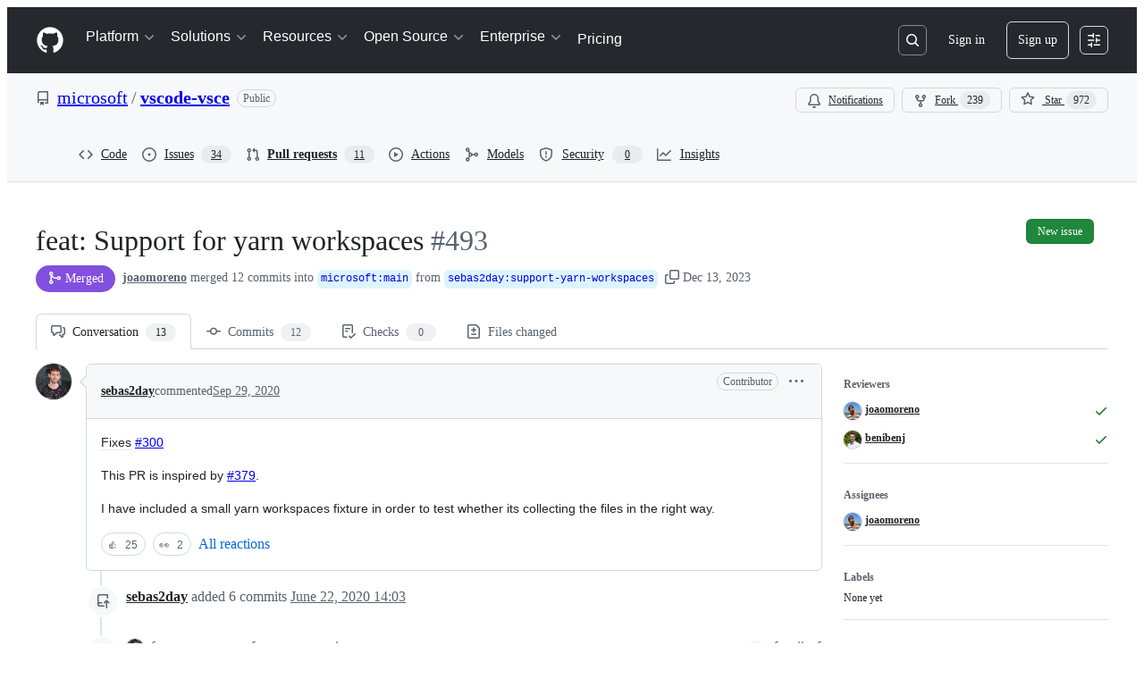

--- FILE ---
content_type: text/css
request_url: https://github.githubassets.com/assets/41165.8785933235ca8cd1593b.module.css
body_size: 15352
content:
@media(prefers-reduced-motion){.CopyToClipboardButton-module__tooltip--HDUYz:popover-open,.CopyToClipboardButton-module__tooltip--HDUYz:popover-open:before{animation:none!important;opacity:1!important}}.CheckTagNameDialog-module__DialogFooterButtons--HNAWb{display:flex;justify-content:flex-end;margin-top:var(--base-size-16)}.CreateTagDialog-module__Dialog--a69Xp{min-height:var(--overlay-height-small)}.RefSelectorAnchoredOverlay-module__RefSelectorOverlayBtn--D34zl{display:flex}.RefSelectorAnchoredOverlay-module__RefSelectorOverlayBtn--D34zl svg{color:var(--fgColor-muted)}.RefSelectorAnchoredOverlay-module__RefSelectorOverlayBtn--D34zl>span{width:inherit}.RefSelectorAnchoredOverlay-module__RefSelectorOverlayContainer--mCbv8{display:flex;width:100%}.RefSelectorAnchoredOverlay-module__RefSelectorOverlayHeader--D4cnZ{color:var(--fgColor-muted);margin-right:var(--base-size-4)}.RefSelectorAnchoredOverlay-module__RefSelectorBtnTextContainer--yO402{font-size:var(--text-body-size-medium);min-width:0;overflow:hidden;text-overflow:ellipsis;white-space:nowrap}.RefSelectorAnchoredOverlay-module__RefSelectorText--bxVhQ{min-width:0}.HighlightedText-module__HighlightedText--XiJMv{text-overflow:ellipsis;white-space:nowrap}.RefItem-module__ItemIcon--uDlDK{padding-right:var(--base-size-4)}.RefItem-module__ItemIcon--uDlDK[data-icon-visibility=hidden]{visibility:hidden}.RefsList-module__FixedSizeVirtualList--sfJlf{max-height:330px;overflow-y:auto}.RefSelectorV1-module__RefSelectorContainer--DFuLg{border-bottom:var(--borderWidth-thin) solid;border-color:var(--borderColor-muted);padding-bottom:var(--base-size-8)}.RefSelectorV1-module__RefSelectorInnerContainer--pH_Dn{align-items:center;display:flex;justify-content:space-between;padding-bottom:var(--base-size-8);padding-left:var(--base-size-8);padding-right:var(--base-size-8)}.RefSelectorV1-module__RefSelectorHeading--FSd2d{font-size:inherit;padding-left:var(--base-size-8)}.RefSelectorV1-module__RefSelectorCloseButton--x91Lr{color:var(--fgColor-muted)}.RefSelectorV1-module__RefTypeTabs--slHyr{border-bottom:var(--borderWidth-thin) solid;border-color:var(--borderColor-muted);margin-left:calc(var(--base-size-8)*-1);margin-right:calc(var(--base-size-8)*-1)}.RefSelectorV1-module__RefTypeTabs--slHyr>nav{border-bottom:none}.RefSelectorV1-module__RefSelectorFilterContainer--nzwdI{padding-left:var(--base-size-8);padding-right:var(--base-size-8)}.RefSelectorV1-module__RefSelectorInput--Myj_6{width:100%}.RefSelectorV1-module__LoadingContainer--B9AR4{display:flex;justify-content:center;padding:var(--base-size-8)}.RefSelectorV1-module__ZeroStateText--ZRhw5{display:flex;justify-content:center;padding:var(--base-size-16)}.RefSelectorV1-module__ViewAllRefsActionLink--riztS{display:flex;justify-content:center}.RefSelectorV1-module__ViewAllRefsActionText--T80I4{display:flex}.RefSelectorV1-module__BranchOcticon--Fpshx{color:var(--fgColor-muted);margin-right:var(--base-size-8)}.RefSelectorV1-module__RefActionText--b19i0{font-family:var(--fontFamily-mono);font-weight:var(--base-text-weight-semibold)}.RefSelectorV1-module__Divider--fKdqp{background-color:var(--borderColor-muted)}.RefSelector-module__RefSelectorTabs--nkSFr{padding-left:var(--base-size-8)}.RefSelector-module__RefSelectorTabLink--WGX7u{border-bottom-left-radius:0;border-bottom-right-radius:0}.RepositoryPicker-module__repositoryPickerContainer--dRyEx{display:flex;flex-direction:row;flex-wrap:wrap;gap:var(--base-size-4)}.RepositoryPicker-module__hideContainer--HKeTk{display:none}.RepositoryPicker-module__Item--F8hZe{word-break:break-word}.AutocompleteSuggestions-module__Overlay_0--LMGK_{position:fixed!important}.AutocompleteSuggestions-module__suggestion--ted1j span[id$=trailing-visual]{margin-left:var(--control-medium-gap)}.AutocompleteSuggestions-module__suggestion--ted1j[data-active]{background-color:var(--control-bgColor-active)}.AutocompleteSuggestions-module__suggestion--ted1j[data-active]>div>span>span{font-weight:var(--base-text-weight-normal)}.AutocompleteSuggestions-module__ActionList_0--iXEKc{overflow-y:auto}.ReposSelector-module__invisibleWithBorder--IwcUx{border:var(--borderWidth-thin) solid var(--borderColor-muted)}.ReposSelector-module__selected--dfRBF{background-color:var(--bgColor-accent-muted);border-color:var(--borderColor-accent-muted);color:var(--fgColor-accent)}.InlineAutocomplete-module__container--lzMAk{display:inline-block;position:relative}.InlineAutocomplete-module__container--lzMAk>*,.InlineAutocomplete-module__fullWidth--xhTmc{width:100%}.IconButtonSelector-module__anchor--t8Bzw[data-selected=true]:not(:disabled){background:var(--bgColor-accent-muted);border:var(--borderWidth-thin) solid var(--borderColor-accent-muted);color:var(--fgColor-accent)}.ErrorBanner-module__errorBanner--uXkz4{border-bottom:none}.AgentSelector-module__anchor--SnbmM{position:relative}.AgentSelector-module__anchor--SnbmM[data-selected=true]:not(.AgentSelector-module__iconButton--C8Vdl):not(:disabled){background:var(--bgColor-success-muted);border:var(--borderWidth-thin) solid var(--borderColor-success-muted);color:var(--fgColor-success)}.AgentSelector-module__anchor--SnbmM[data-selected=true]:not(:disabled) [data-component=leadingVisual],.AgentSelector-module__anchor--SnbmM[data-selected=true]:not(:disabled) [data-component=trailingAction]{color:var(--fgColor-success);fill:currentColor}.AgentSelector-module__checkIcon--DLBv8{bottom:var(--base-size-4);display:none;position:absolute;right:var(--base-size-4)}.AgentSelector-module__anchor--SnbmM[data-selected=true] .AgentSelector-module__checkIcon--DLBv8{display:block}.AgentSelector-module__emptyStateContainer--FrxRO{align-items:center;display:flex;flex-direction:column;max-width:300px;padding:var(--base-size-16) var(--base-size-12);text-align:center;text-wrap:balance}.AgentSelector-module__emptyStateTitle--coj6M{color:var(--fgColor-default);font-size:var(--text-body-size-medium);font-weight:var(--base-text-weight-semibold);margin-bottom:var(--base-size-4)}.AgentSelector-module__emptyStateDescription--C58Xx{color:var(--fgColor-muted);font-size:var(--text-body-size-small);font-weight:var(--base-text-weight-light);margin-bottom:var(--base-size-16)}.AgentSelector-module__avatarButton--vp2Ab{min-width:auto;padding:var(--base-size-6) var(--base-size-6) var(--base-size-8)}.AgentSelector-module__avatarButton--vp2Ab>*{box-shadow:none!important}.AgentSelector-module__avatarButtonSkeleton--jkY1N{min-width:auto;padding:0}@layer recipes{.Footer-module__footer--rjRmQ{align-items:center;display:flex;flex-wrap:wrap;gap:var(--stack-gap-condensed);justify-content:space-between;min-height:36px;padding-top:var(--base-size-8)}.Footer-module__footerWrapper--ObMEq{align-items:center;display:flex;font-size:var(--text-body-size-small);gap:var(--base-size-4)}.Footer-module__footerButtonWrapper--TedKn{display:flex;gap:var(--stack-gap-condensed)}.Footer-module__footerButton--zxnP6{color:var(--fgColor-muted)!important;font-weight:var(--base-text-weight-normal)!important;padding-left:var(--base-size-8);padding-right:var(--base-size-8)}.Footer-module__childrenStyling--cH0iq{display:flex;flex-wrap:wrap;gap:var(--stack-gap-condensed);justify-content:flex-end;margin-left:auto;margin-right:0}.Footer-module__spacious--VlAKA{display:none}.Footer-module__condensed--o9bUn{display:inherit}@container MarkdownEditor (width > 600px){.Footer-module__spacious--VlAKA{display:inherit}.Footer-module__condensed--o9bUn{display:none}}}.RepoBranchAgentSelector-module__container--gHrlH{display:flex;gap:var(--base-size-8)}.RepoBranchAgentSelector-module__repoSelectorButton--tAnOR{border:var(--borderWidth-thin) solid var(--borderColor-muted);min-width:auto}.RepoBranchAgentSelector-module__repoSelectorButton--tAnOR [data-component=buttonContent]{flex-shrink:1}.RepoBranchAgentSelector-module__invisibleSelectorButton--vpcnl{border:var(--borderWidth-thin) solid var(--borderColor-muted)}.InputLabel-module__Text--xY8s7{align-self:flex-start;display:block;font-size:var(--text-body-size-medium);font-weight:var(--base-text-weight-semibold)}.InputLabel-module__Box--dyD6H{display:flex}.InputLabel-module__Box_1--HuT0E{margin-right:var(--base-size-4)}.FeedbackLink-module__link--Ga4DP{font-size:var(--text-body-size-small)}@layer recipes{.Label-module__inputLabel--EMji4{cursor:default;margin-bottom:var(--base-size-4)}}.ProviderLogo-module__ProviderLogo--XAQ0O{align-items:center;display:flex;flex-shrink:0;justify-content:center}.ProviderLogo-module__ProviderLogo--XAQ0O img{aspect-ratio:1;display:flex;width:100%}:is(.ProviderLogo-module__ProviderLogo--XAQ0O,.ProviderLogo-module__ProviderLogo--XAQ0O[data-size=small]){width:16px}.ProviderLogo-module__ProviderLogo--XAQ0O[data-size=medium]{width:32px}.ProviderLogo-module__ProviderLogo--XAQ0O[data-size=large]{width:64px}.CodeBlock-module__container--QRI4L{margin:0;margin-bottom:var(--base-size-16);--header-height:var(--base-size-48)}.CodeBlock-module__container--QRI4L .CodeBlock-module__copyContent--BH7EX{right:var(--base-size-8)}.CodeBlock-module__container--QRI4L .CodeBlock-module__copyButton--eyFr8{background-color:var(--bgColor-muted)}.CodeBlock-module__container--QRI4L .CodeBlock-module__copyButton--eyFr8:hover{background-color:var(--button-invisible-bgColor-hover)}.CodeBlock-module__container--QRI4L.CodeBlock-module__assistive--IJ9ks .CodeBlock-module__copyButton--eyFr8,.CodeBlock-module__container--QRI4L.CodeBlock-module__assistive--IJ9ks .CodeBlock-module__header--K8Zrp{background-color:var(--bgColor-inset)}.CodeBlock-module__container--QRI4L.CodeBlock-module__assistive--IJ9ks .CodeBlock-module__copyButton--eyFr8:hover{background-color:var(--button-invisible-bgColor-hover)}.CodeBlock-module__container--QRI4L.CodeBlock-module__immersive--D8NjT .CodeBlock-module__header--K8Zrp{background-color:var(--bgColor-muted)}.CodeBlock-module__container--QRI4L.CodeBlock-module__immersive--D8NjT .CodeBlock-module__code--gyjSL code{font-size:var(--text-body-size-medium)}.CodeBlock-module__container--QRI4L .CodeBlock-module__header--K8Zrp{align-items:center;background-color:var(--bgColor-muted);border:var(--borderWidth-thin) solid var(--borderColor-muted);border-radius:var(--borderRadius-large) var(--borderRadius-large) 0 0;color:var(--fgColor-muted);display:flex;gap:var(--base-size-4);height:var(--header-height);padding-left:var(--base-size-16);padding-right:var(--base-size-40)}.CodeBlock-module__container--QRI4L .CodeBlock-module__codeContainer--snQei{background-color:var(--bgColor-default);border:var(--borderWidth-thin) solid var(--borderColor-muted);border-radius:0 0 var(--borderRadius-large) var(--borderRadius-large);border-top-width:0;overflow:hidden}.CodeBlock-module__container--QRI4L .CodeBlock-module__codeContainer--snQei .CodeBlock-module__code--gyjSL{padding:var(--base-size-16) var(--base-size-24)!important}.CodeBlock-module__container--QRI4L .CodeBlock-module__copyContainer--jLoHL{position:sticky;top:var(--header-height)}.CodeBlock-module__container--QRI4L .CodeBlock-module__copyContainer--jLoHL .CodeBlock-module__copyContent--BH7EX{align-items:center;bottom:0;display:flex;height:var(--header-height);position:absolute}.CodeBlock-module__container--QRI4L .CodeBlock-module__languageName--fxI6n{flex-grow:1;font-size:var(--text-body-size-medium);margin-left:var(--base-size-4)}.CodeBlock-module__container--QRI4L .CodeBlock-module__code--gyjSL{background:none!important;border-radius:0!important;margin:0!important}.CodeBlock-module__container--QRI4L .CodeBlock-module__codeWrap--UMQo8{white-space:pre-wrap;word-wrap:anywhere}.LanguageDot-module__languageDot--O6n2z{background-color:var(--bgColor-disabled);border:var(--borderWidth-thin) solid var(--borderColor-translucent);border-radius:var(--borderRadius-full);display:inline-block;height:10px;width:10px}.LanguageDot-module__languageDotCompact--V51gt{background-color:var(--bgColor-disabled);border-radius:var(--borderRadius-full);display:inline-block;height:var(--base-size-8);width:var(--base-size-8)}.AnnotationsList-module__summary--s4Hbl{align-items:center;border-radius:var(--borderRadius-large);display:flex;gap:var(--base-size-8);height:var(--base-size-36);list-style:none;padding:0 var(--base-size-8);transition:background-color 50ms linear}.AnnotationsList-module__summary--s4Hbl:hover{background-color:var(--control-bgColor-hover)}.AnnotationsList-module__summary--s4Hbl::-webkit-details-marker,.AnnotationsList-module__summary--s4Hbl::marker{display:none}.AnnotationsList-module__summaryText--fuV8i{font:var(--text-caption-shorthand);padding:0 var(--base-size-4)}.AnnotationsList-module__chevron--bQbqF{color:var(--fgColor-muted)}.AnnotationsList-module__chevron--bQbqF svg{transition:transform .25s ease}[open] .AnnotationsList-module__chevron--bQbqF svg{transform:rotate(90deg);transform-origin:50% 50%}.AnnotationsList-module__items--bRsb6{border-left:var(--borderWidth-thin) solid var(--borderColor-default);margin:0 0 0 var(--base-size-40)!important;padding:0 0 0 var(--base-size-12)!important}.AnnotationsList-module__items--bRsb6 a{text-decoration:none!important}.MarkdownRenderer-module__container--dNKcF{font-size:inherit;position:relative}.MarkdownRenderer-module__container--dNKcF .MarkdownRenderer-module__contentContainer--xz1ce>:first-child{margin-top:0!important}.MarkdownRenderer-module__container--dNKcF .MarkdownRenderer-module__contentContainer--xz1ce>:last-child{margin-bottom:0!important}.MarkdownRenderer-module__fadeInContent--e9SCi :not(.MarkdownRenderer-module__noFade--P7umO,.MarkdownRenderer-module__noFade--P7umO *,li:first-child>p:first-child,li:first-child>p:first-child *){animation-duration:var(--MarkdownRenderer_streaming-fade-duration);animation-fill-mode:forwards;animation-name:MarkdownRenderer-module__fade-in--OfmwV;animation-timing-function:ease-in;opacity:0}@keyframes MarkdownRenderer-module__fade-in--OfmwV{0%{opacity:0}to{opacity:1}}@keyframes MarkdownRenderer-module__blink--xIwk8{0%,to{opacity:1}50%{opacity:0}}.segmented-control-module__segmentedControl--qAOgQ{color:var(--fgColor-muted)!important;cursor:pointer;white-space:nowrap}.segmented-control-module__segmentedControl--qAOgQ.segmented-control-module__active--fOdti{color:var(--fgColor-default)!important}.ModelPicker-module__menuButton--w_ML2{display:flex;gap:var(--base-size-4);min-width:0}.ModelPicker-module__menuButton--w_ML2>[data-component=buttonContent]{flex:1;max-width:100%}.ModelPicker-module__menuButton--w_ML2:disabled .ModelPicker-module__buttonName--Iid1H{color:var(--fgColor-muted)}.ModelPicker-module__menuHeading--PBTLv{border-bottom:var(--borderWidth-thin) solid var(--borderColor-muted);color:var(--fgColor-default);font-size:var(--text-body-size-small);font-weight:var(--base-text-weight-semibold);padding:var(--base-size-4) var(--base-size-16) var(--base-size-12)}.ModelPicker-module__buttonName--Iid1H{color:var(--fgColor-muted);font-weight:var(--base-text-weight-normal);overflow:hidden;text-overflow:ellipsis;white-space:nowrap}.ModelPicker-module__messageRetryButtonGroup--UkrjO:is(:hover,:focus,:focus-within){background-color:var(--button-invisible-bgColor-hover);border-radius:var(--borderRadius-medium)}.ModelPicker-module__messageRetryButtonGroup--UkrjO:is(:hover,:focus,:focus-within) .ModelPicker-module__messageRetryDivider--gIDae{opacity:0}.ModelPicker-module__messageRetryButtonGroup--UkrjO .ModelPicker-module__messageRetryMenuButton--rNpIr{border-bottom-left-radius:0;border-top-left-radius:0;width:var(--base-size-24)}.ModelPicker-module__messageRetryButtonGroup--UkrjO .ModelPicker-module__messageRetryButton--DqHs5{border-bottom-right-radius:0;border-top-right-radius:0}.ModelPicker-module__messageRetryButtonGroup--UkrjO .ModelPicker-module__messageRetryDivider--gIDae{border-left:var(--borderWidth-thin,var(--borderWidth-thin)) solid var(--borderColor-muted,var(--color-border-muted));height:calc(var(--control-medium-size, 32px)/2);margin-top:var(--base-size-8)}.ModelPicker-module__modelNameDisabled--Vhv9R{color:var(--fgColor-disabled)}.ModelPicker-module__modelMetaLabel--zMick{background:var(--bgColor-muted);border-radius:var(--borderRadius-full);color:var(--fgColor-muted);display:inline-block;font-size:11px;margin-left:var(--base-size-8);padding:0 var(--base-size-8)}.ModelPicker-module__footer--yCNLJ{background-color:var(--bgColor-muted);border-top:var(--borderWidth-thin) solid var(--borderColor-muted);color:var(--fgColor-muted);font-size:var(--text-body-size-small);padding:var(--base-size-8) var(--base-size-16)}@media(max-width:480px){.ModelPicker-module__buttonName--Iid1H{min-width:0}}.ModelPicker-module__loadingSpinner--BTsER{margin-left:var(--base-size-8);margin-right:var(--base-size-8)}.ModelPicker-module__actionMenuOverlay--Xawta{max-height:min(100vh - 32px,600px)}.ModelPicker-module__multiplier--mlLYq{color:var(--fgColor-muted);font-size:var(--text-body-size-small);transform:translateY(1px)}.tab-nav-module__viewSwitch--bqW56{display:flex;flex-direction:row;margin:calc(var(--borderWidth-thin)*-1)}.tab-nav-module__tabNavLink--v2l8q{color:var(--fgColor-muted)!important;cursor:pointer;padding:calc(var(--base-size-8) + var(--borderWidth-thin)) var(--control-medium-paddingInline-spacious);white-space:nowrap}.tab-nav-module__tabNavLink--v2l8q.tab-nav-module__active--VyL0Y{color:var(--fgColor-default)!important}.tab-nav-module__tabNavLink--v2l8q .tab-nav-module__lifecycleLabel--n8PJr{margin-left:var(--base-size-8)}.Header-module__header--Sdz_S{align-items:center;background-color:var(--bgColor-muted);border-bottom:var(--borderWidth-default) solid var(--borderColor-default);container:HybridMarkdownEditor_header/inline-size;display:flex;gap:var(--base-size-16);padding-inline-end:var(--base-size-8);z-index:2}.Header-module__header--Sdz_S.Header-module__redesignEnabled--OIGdA{min-height:var(--base-size-48);padding:var(--base-size-8)}@container HybridMarkdownEditor_header (width < 500px){.Header-module__previewLabel--mn7rE{display:none}}.HybridMarkdownEditor-module__container--P0pK8{background-color:var(--bgColor-default);border:var(--border-default);border-radius:var(--borderRadius-medium);min-height:var(--markdown-editor-min-height,auto);outline:var(--focus-outline);outline-color:#0000;outline-offset:calc(var(--borderWidth-default)*-1);overflow:hidden;padding-bottom:var(--markdown-input-bottom-padding,0);transition:outline-color .125s ease;width:100%}.HybridMarkdownEditor-module__container--P0pK8:has(:focus-visible){outline-color:var(--focus-outlineColor)}.HybridMarkdownEditor-module__container--P0pK8 .cm-editor{max-height:85vh}.HybridMarkdownEditor-module__container--P0pK8 .cm-content{caret-color:var(--fgColor-default)!important;font-size:var(--text-body-size-medium);min-height:var(--base-size-128);padding:var(--base-size-16);white-space:pre-wrap}.HybridMarkdownEditor-module__container--P0pK8 .cm-focused{outline:none}.HybridMarkdownEditor-module__container--P0pK8 .cm-placeholder{color:var(--fgColor-muted);padding-block:var(--base-size-4)}.HybridMarkdownEditor-module__container--P0pK8 .cm-scroller{overflow-y:auto}.HybridMarkdownEditor-module__container--P0pK8 .cm-cursor{border-left-color:var(--borderColor-emphasis);display:block}.HybridMarkdownEditor-module__container--P0pK8 .HybridMarkdownEditor-module__modPressed--Yxc01 a:hover{cursor:pointer}.HybridMarkdownEditor-module__isDraggedOver--HtKSP{background-color:var(--bgColor-accent-muted);outline:dashed var(--base-size-2) var(--borderColor-accent-emphasis);outline-offset:calc(var(--base-size-4)*-1)}.HybridMarkdownEditor-module__editorWrapper--EZVPm{position:relative}.HybridMarkdownEditor-module__skeletonOverlay--BC4BD{background-color:var(--bgColor-default);border-radius:var(--borderRadius-medium);bottom:0;left:0;padding:var(--base-size-16);position:absolute;right:0;top:0;z-index:1}.HybridMarkdownEditor-module__generatingText--uH9Of .cm-content{caret-color:#0000!important;color:#0000}.SuspenseFallback-module__container--lkjVZ{overflow:hidden;padding:var(--base-size-20) var(--base-size-16)!important}.SuspenseFallback-module__container--lkjVZ .SuspenseFallback-module__placeholder--rtvCC{color:var(--fgColor-muted)}.CopilotAnimation-module__copilotAnimationHolder--y50tP{color:var(--fgColor-muted);height:calc(32px*var(--copilot-animation-scale, 1));overflow:hidden;width:calc(32px*var(--copilot-animation-scale, 1))}.CopilotAnimation-module__copilotAnimationHolder--y50tP.CopilotAnimation-module__activate--dz7l9{width:calc(48px*var(--copilot-animation-scale, 1))}.CopilotAnimation-module__copilotAnimation--JSfrc{height:calc(32px*var(--copilot-animation-scale, 1));overflow:hidden;width:calc(32px*var(--copilot-animation-scale, 1))}.CopilotAnimation-module__copilotAnimation--JSfrc.CopilotAnimation-module__activate--dz7l9{width:calc(48px*var(--copilot-animation-scale, 1))}.Toolbar-module__container--afgOi{display:flex;flex:1;justify-content:flex-end;overflow:hidden}.Toolbar-module__container--afgOi.Toolbar-module__leftAligned--fsPhq,.Toolbar-module__container--afgOi.Toolbar-module__leftAligned--fsPhq .Toolbar-module__actionBar--Igyiz{justify-content:flex-start}.Toolbar-module__actionBar--Igyiz{flex:1;justify-content:flex-end;max-width:calc(var(--control-medium-size)*15 + 34px);min-width:0;padding-inline:0}.Toolbar-module__actionBar--Igyiz [data-component="ActionBar.VerticalDivider"]{align-items:center;display:flex;justify-content:center}.Toolbar-module__actionBar--Igyiz [aria-pressed=true]{background-color:var(--bgColor-neutral-muted)}.Toolbar-module__menuKeybindingHint--ET28p>*{border:none;gap:.2ch;padding-right:0}.Toolbar-module__menuLeadingVisualPlaceholder--X75XP{height:16px;width:16px}@keyframes Activate-module__spriteAnimation--JSdvk{0%{transform:translateY(0)}to{transform:translateY(-100%)}}@keyframes Activate-module__copilotScaleAnimation--_y5E2{0%{transform:scale(.01)}to{transform:scale(1)}}@keyframes Activate-module__blink-star--yo321{0%{opacity:1}20%{opacity:1}30%{opacity:.4}40%{opacity:1}}@keyframes Activate-module__trail-animation-1--RuDD5{0%{transform:rotate(-3.1415926536rad) scaleX(.01)}50%{transform:rotate(-3.1415926536rad) scaleX(1)}to{transform:rotate(-3.1415926536rad) scaleX(.01)}}@keyframes Activate-module__trail-animation-2--xWbgc{0%{transform:rotate(-2.0420352248rad) scaleX(.01)}50%{transform:rotate(-2.0420352248rad) scaleX(1)}to{transform:rotate(-2.0420352248rad) scaleX(.01)}}@keyframes Activate-module__trail-animation-3--Er3U0{0%{transform:rotate(-.9424777961rad) scaleX(.01)}50%{transform:rotate(-.9424777961rad) scaleX(1)}to{transform:rotate(-.9424777961rad) scaleX(.01)}}@keyframes Activate-module__trail-animation-4--mkE7w{0%{transform:rotate(.1570796327rad) scaleX(.01)}50%{transform:rotate(.1570796327rad) scaleX(1)}to{transform:rotate(.1570796327rad) scaleX(.01)}}@keyframes Activate-module__trail-animation-5--UlC0f{0%{transform:rotate(1.2566370614rad) scaleX(.01)}50%{transform:rotate(1.2566370614rad) scaleX(1)}to{transform:rotate(1.2566370614rad) scaleX(.01)}}@keyframes Activate-module__trail-animation-6--He6SH{0%{transform:rotate(2.3561944902rad) scaleX(.01)}50%{transform:rotate(2.3561944902rad) scaleX(1)}to{transform:rotate(2.3561944902rad) scaleX(.01)}}@keyframes Activate-module__trail-animation-7--ulIE9{0%{transform:rotate(3.4557519189rad) scaleX(.01)}50%{transform:rotate(3.4557519189rad) scaleX(1)}to{transform:rotate(3.4557519189rad) scaleX(.01)}}@keyframes Activate-module__trail-animation-8--o30kP{0%{transform:rotate(4.5553093477rad) scaleX(.01)}50%{transform:rotate(4.5553093477rad) scaleX(1)}to{transform:rotate(4.5553093477rad) scaleX(.01)}}@keyframes Activate-module__trail-animation-9--VH5lH{0%{transform:rotate(5.6548667765rad) scaleX(.01)}50%{transform:rotate(5.6548667765rad) scaleX(1)}to{transform:rotate(5.6548667765rad) scaleX(.01)}}@keyframes Activate-module__trail-animation-10--F7ZGb{0%{transform:rotate(6.7544242052rad) scaleX(.01)}50%{transform:rotate(6.7544242052rad) scaleX(1)}to{transform:rotate(6.7544242052rad) scaleX(.01)}}@keyframes Activate-module__sparkle-animation-1--MphRQ{0%{opacity:0;transform:translate(0)}20%{opacity:1}60%{opacity:1}to{opacity:0;transform:translate(calc(85px*var(--copilot-animation-scale, 1)),calc(0px*var(--copilot-animation-scale, 1)))}}@keyframes Activate-module__sparkle-animation-2--qHSbm{0%{opacity:0;transform:translate(0)}20%{opacity:1}60%{opacity:1}to{opacity:0;transform:translate(calc(38.36699px*var(--copilot-animation-scale, 1)),calc(75.29946px*var(--copilot-animation-scale, 1)))}}@keyframes Activate-module__sparkle-animation-3--pfXER{0%{opacity:0;transform:translate(0)}20%{opacity:1}60%{opacity:1}to{opacity:0;transform:translate(calc(-48.83918px*var(--copilot-animation-scale, 1)),calc(67.22136px*var(--copilot-animation-scale, 1)))}}@keyframes Activate-module__sparkle-animation-4--DPD6P{0%{opacity:0;transform:translate(0)}20%{opacity:1}60%{opacity:1}to{opacity:0;transform:translate(calc(-79.88211px*var(--copilot-animation-scale, 1)),calc(-12.65208px*var(--copilot-animation-scale, 1)))}}@keyframes Activate-module__sparkle-animation-5--txsat{0%{opacity:0;transform:translate(0)}20%{opacity:1}60%{opacity:1}to{opacity:0;transform:translate(calc(-24.13119px*var(--copilot-animation-scale, 1)),calc(-74.26816px*var(--copilot-animation-scale, 1)))}}@keyframes Activate-module__sparkle-animation-6--WaI9S{0%{opacity:0;transform:translate(0)}20%{opacity:1}60%{opacity:1}to{opacity:0;transform:translate(calc(53.03301px*var(--copilot-animation-scale, 1)),calc(-53.03301px*var(--copilot-animation-scale, 1)))}}@keyframes Activate-module__sparkle-animation-7--r3dcP{0%{opacity:0;transform:translate(0)}20%{opacity:1}60%{opacity:1}to{opacity:0;transform:translate(calc(68.39031px*var(--copilot-animation-scale, 1)),calc(22.22136px*var(--copilot-animation-scale, 1)))}}@keyframes Activate-module__sparkle-animation-8--qOfXY{0%{opacity:0;transform:translate(0)}20%{opacity:1}60%{opacity:1}to{opacity:0;transform:translate(calc(10.81309px*var(--copilot-animation-scale, 1)),calc(68.27114px*var(--copilot-animation-scale, 1)))}}@keyframes Activate-module__sparkle-animation-9--TKmPB{0%{opacity:0;transform:translate(0)}20%{opacity:1}60%{opacity:1}to{opacity:0;transform:translate(calc(-54.13119px*var(--copilot-animation-scale, 1)),calc(39.32861px*var(--copilot-animation-scale, 1)))}}@keyframes Activate-module__sparkle-animation-10--xK0Gz{0%{opacity:0;transform:translate(0)}20%{opacity:1}60%{opacity:1}to{opacity:0;transform:translate(calc(-58.35151px*var(--copilot-animation-scale, 1)),calc(-29.73158px*var(--copilot-animation-scale, 1)))}}.Activate-module__activate--w81cr{height:calc(32px*var(--copilot-animation-scale, 1));position:relative;width:calc(48px*var(--copilot-animation-scale, 1))}.Activate-module__activate--w81cr .Activate-module__copilot--dZWRK{height:100%;left:0;overflow:hidden;position:absolute;top:0;width:100%}.Activate-module__activate--w81cr .Activate-module__copilot--dZWRK svg{position:relative;width:100%}.Activate-module__activate--w81cr .Activate-module__sparkles--DWcVb{--activate-sparkle-size:12px}.Activate-module__activate--w81cr .Activate-module__sparkles--DWcVb .Activate-module__sparkle--xUJlF{height:var(--activate-sparkle-size);left:calc(50% - var(--activate-sparkle-size)*.5);position:absolute;top:calc(50% - var(--activate-sparkle-size)*.5);transform:scale(0);width:var(--activate-sparkle-size)}.Activate-module__activate--w81cr .Activate-module__sparkles--DWcVb .Activate-module__sparkle--xUJlF svg{color:var(--fgColor-default);height:100%;left:0;position:absolute;top:0;width:100%}.Activate-module__activate--w81cr .Activate-module__sparkles--DWcVb .Activate-module__sparkle--xUJlF .Activate-module__sparkleTrail--J3ZVZ{background:linear-gradient(-90deg,#7f5ddc00,#7f5ddc80 50%,#3787b5 80%,#71f172);height:20%;left:50%;position:absolute;top:40%;transform-origin:0 50%;width:200%}.Activate-module__activate--w81cr[data-animation-state=idle] .Activate-module__copilot--dZWRK,.Activate-module__activate--w81cr[data-animation-state=idle] .Activate-module__copilot--dZWRK svg{transform:translateY(0)}@media(prefers-reduced-motion:no-preference){.Activate-module__activate--w81cr[data-animation-state=running] .Activate-module__copilot--dZWRK{animation:Activate-module__copilotScaleAnimation--_y5E2 .6s cubic-bezier(.49,.18,.33,.94)}.Activate-module__activate--w81cr[data-animation-state=running] .Activate-module__copilot--dZWRK svg{animation:Activate-module__spriteAnimation--JSdvk 1s steps(34) 0s}.Activate-module__activate--w81cr[data-animation-state=running] .Activate-module__sparkle--xUJlF,.Activate-module__activate--w81cr[data-animation-state=running] .Activate-module__sparkle--xUJlF .Activate-module__sparkleTrail--J3ZVZ{animation-timing-function:cubic-bezier(.09,.48,.2,1)}.Activate-module__activate--w81cr[data-animation-state=running] .Activate-module__sparkle--xUJlF svg{animation:Activate-module__blink-star--yo321 1s linear}.Activate-module__activate--w81cr[data-animation-state=running] .Activate-module__sparkle--xUJlF:first-child{animation-name:Activate-module__sparkle-animation-1--MphRQ}.Activate-module__activate--w81cr[data-animation-state=running] .Activate-module__sparkle--xUJlF:first-child .Activate-module__sparkleTrail--J3ZVZ{animation-name:Activate-module__trail-animation-1--RuDD5}.Activate-module__activate--w81cr[data-animation-state=running] .Activate-module__sparkle--xUJlF:nth-child(2){animation-name:Activate-module__sparkle-animation-2--qHSbm}.Activate-module__activate--w81cr[data-animation-state=running] .Activate-module__sparkle--xUJlF:nth-child(2) .Activate-module__sparkleTrail--J3ZVZ{animation-name:Activate-module__trail-animation-2--xWbgc}.Activate-module__activate--w81cr[data-animation-state=running] .Activate-module__sparkle--xUJlF:nth-child(3){animation-name:Activate-module__sparkle-animation-3--pfXER}.Activate-module__activate--w81cr[data-animation-state=running] .Activate-module__sparkle--xUJlF:nth-child(3) .Activate-module__sparkleTrail--J3ZVZ{animation-name:Activate-module__trail-animation-3--Er3U0}.Activate-module__activate--w81cr[data-animation-state=running] .Activate-module__sparkle--xUJlF:nth-child(4){animation-name:Activate-module__sparkle-animation-4--DPD6P}.Activate-module__activate--w81cr[data-animation-state=running] .Activate-module__sparkle--xUJlF:nth-child(4) .Activate-module__sparkleTrail--J3ZVZ{animation-name:Activate-module__trail-animation-4--mkE7w}.Activate-module__activate--w81cr[data-animation-state=running] .Activate-module__sparkle--xUJlF:nth-child(5){animation-name:Activate-module__sparkle-animation-5--txsat}.Activate-module__activate--w81cr[data-animation-state=running] .Activate-module__sparkle--xUJlF:nth-child(5) .Activate-module__sparkleTrail--J3ZVZ{animation-name:Activate-module__trail-animation-5--UlC0f}.Activate-module__activate--w81cr[data-animation-state=running] .Activate-module__sparkle--xUJlF:nth-child(6){animation-name:Activate-module__sparkle-animation-6--WaI9S}.Activate-module__activate--w81cr[data-animation-state=running] .Activate-module__sparkle--xUJlF:nth-child(6) .Activate-module__sparkleTrail--J3ZVZ{animation-name:Activate-module__trail-animation-6--He6SH}.Activate-module__activate--w81cr[data-animation-state=running] .Activate-module__sparkle--xUJlF:nth-child(7){animation-name:Activate-module__sparkle-animation-7--r3dcP}.Activate-module__activate--w81cr[data-animation-state=running] .Activate-module__sparkle--xUJlF:nth-child(7) .Activate-module__sparkleTrail--J3ZVZ{animation-name:Activate-module__trail-animation-7--ulIE9}.Activate-module__activate--w81cr[data-animation-state=running] .Activate-module__sparkle--xUJlF:nth-child(8){animation-name:Activate-module__sparkle-animation-8--qOfXY}.Activate-module__activate--w81cr[data-animation-state=running] .Activate-module__sparkle--xUJlF:nth-child(8) .Activate-module__sparkleTrail--J3ZVZ{animation-name:Activate-module__trail-animation-8--o30kP}.Activate-module__activate--w81cr[data-animation-state=running] .Activate-module__sparkle--xUJlF:nth-child(9){animation-name:Activate-module__sparkle-animation-9--TKmPB}.Activate-module__activate--w81cr[data-animation-state=running] .Activate-module__sparkle--xUJlF:nth-child(9) .Activate-module__sparkleTrail--J3ZVZ{animation-name:Activate-module__trail-animation-9--VH5lH}.Activate-module__activate--w81cr[data-animation-state=running] .Activate-module__sparkle--xUJlF:nth-child(10){animation-name:Activate-module__sparkle-animation-10--xK0Gz}.Activate-module__activate--w81cr[data-animation-state=running] .Activate-module__sparkle--xUJlF:nth-child(10) .Activate-module__sparkleTrail--J3ZVZ{animation-name:Activate-module__trail-animation-10--F7ZGb}}.MarkdownViewer-module__MarkdownViewerContainer--h7BF_{display:flex;justify-content:space-around;padding:var(--base-size-8)}@keyframes Celebrate-module__copilotRun--sKpgB{0%{transform:translateY(calc(-32px*var(--copilot-animation-scale, 1)))}to{transform:translateY(calc(-1056px*var(--copilot-animation-scale, 1)))}}.Celebrate-module__celebrate--W7jkS[data-animation-state=idle]{transform:translateY(0)}@media(prefers-reduced-motion:no-preference){.Celebrate-module__celebrate--W7jkS[data-animation-state=running]{animation:Celebrate-module__copilotRun--sKpgB 1.056s steps(32) 1}}@layer recipes{.MarkdownEditor-module__container--xSX9w{container:MarkdownEditor/inline-size;display:flex;flex-direction:column}.MarkdownEditor-module__inputWrapper--L6JTI{background:var(--bgColor-default);border-color:var(--borderColor-default);border-radius:var(--borderRadius-medium);border-style:solid;border-width:var(--borderWidth-thin);color:var(--fgColor-default);contain:layout style;display:flex;flex-direction:column;min-inline-size:auto;width:100%}.MarkdownEditor-module__fieldSet--QLrYu{appearance:none;border:none;min-inline-size:auto}.MarkdownEditor-module__previewHeader--ktZV6{clip-path:circle(0);position:absolute}.MarkdownEditor-module__fullHeight--No1e6{height:100%}.MarkdownEditor-module__hidden--tMY1v{display:none}.MarkdownEditor-module__disabled--jxhXI{color:var(--fgColor-muted)}.MarkdownEditor-module__inputWrapper--L6JTI:focus-within{outline:2px solid var(--bgColor-accent-emphasis);outline-offset:-1px}.MarkdownEditor-module__previewWrapper--Bfk_2{background:var(--bgColor-default);border-color:var(--borderColor-default);border-radius:var(--borderRadius-medium);border-style:solid;border-width:var(--borderWidth-thin);display:flex;flex-direction:column;min-inline-size:auto;width:100%}.MarkdownEditor-module__header--OuWiJ{background-color:var(--bgColor-muted,var(--color-canvas-subtle));border-bottom:var(--border-default);border-top-left-radius:var(--borderRadius-medium);border-top-right-radius:var(--borderRadius-medium);display:flex}@container MarkdownEditor (width < 600px){.MarkdownEditor-module__header--OuWiJ{flex-direction:column-reverse}}.MarkdownEditor-module__viewSwitchWrapper--oQoLo{align-items:flex-end;display:flex;flex-basis:0;flex-grow:1}.MarkdownEditor-module__redesignedViewSwitchWrapper--lLzBL{padding:var(--base-size-8)}.MarkdownEditor-module__previewViewerWrapper--rhH_h{box-sizing:border-box;overflow:auto;padding:var(--base-size-16)}.MarkdownEditor-module__previewViewerWrapper--rhH_h .js-suggested-changes-blob .blob-code-inner{overflow-wrap:break-word!important;white-space:pre-wrap!important}.MarkdownEditor-module__previewViewerWrapper--rhH_h .js-suggested-changes-blob .blob-num{vertical-align:top!important}}@keyframes Affirmative-module__copilotRun--NNvIY{0%{transform:translateY(calc(-32px*var(--copilot-animation-scale, 1)))}to{transform:translateY(calc(-640px*var(--copilot-animation-scale, 1)))}}.Affirmative-module__affirmative--yLQwP[data-animation-state=idle]{transform:translateY(0)}@media(prefers-reduced-motion:no-preference){.Affirmative-module__affirmative--yLQwP[data-animation-state=running]{animation:Affirmative-module__copilotRun--NNvIY .627s steps(19) 1}}@layer recipes{.MarkdownInput-module__textArea--kLNLR{border-style:none!important;box-shadow:none;outline-offset:-4px}.MarkdownInput-module__textArea--kLNLR textarea{line-height:var(--text-body-lineHeight-medium,1.4285);padding:var(--base-size-16)!important;padding-bottom:calc(var(--base-size-16) + var(--markdown-input-bottom-padding, 0px))!important;resize:vertical!important}.MarkdownInput-module__fullHeight--HWXka .MarkdownInput-module__textArea--kLNLR textarea{resize:none!important}.MarkdownInput-module__textArea--kLNLR.MarkdownInput-module__monospace--ktxaS{font-family:var(--fontStack-monospace)}.MarkdownInput-module__textArea--kLNLR:focus-within{box-shadow:none!important;outline:none!important}.MarkdownInput-module__displayNone--tQubM{display:none!important}.MarkdownInput-module__fullHeight--HWXka{height:100%!important}.MarkdownInput-module__isDraggedOver--hTZEP{outline:dashed 2px var(--borderColor-default)!important}.MarkdownInput-module__inputWrapper--fDOeo{display:flex;flex:auto;position:relative}.MarkdownInput-module__skeletonOverlay--FXuMG{background-color:var(--bgColor-default);border-radius:var(--borderRadius-medium);bottom:0;left:0;padding:var(--base-size-16);position:absolute;right:0;top:0;z-index:1}.MarkdownInput-module__generatingText--fuCZ6{caret-color:#0000!important;color:#0000!important}}@keyframes Confirm-module__copilotRun--hSoCd{0%{transform:translateY(calc(-32px*var(--copilot-animation-scale, 1)))}to{transform:translateY(calc(-640px*var(--copilot-animation-scale, 1)))}}.Confirm-module__confirm--rF0fe[data-animation-state=idle]{transform:translateY(0)}@media(prefers-reduced-motion:no-preference){.Confirm-module__confirm--rF0fe[data-animation-state=running]{animation:Confirm-module__copilotRun--hSoCd .627s steps(19) 1}}@layer recipes{.use-mention-suggestions-module__identifierText--jeSK0{font-weight:var(--base-text-weight-semibold)}}@keyframes Idle-module__copilotRun--y4Bix{0%{transform:translateY(calc(var(--copilot-animation-scale, 1)*0))}59.4796%{transform:translateY(calc(-32px*var(--copilot-animation-scale, 1)))}59.7249%{transform:translateY(calc(-64px*var(--copilot-animation-scale, 1)))}60.2156%{transform:translateY(calc(-96px*var(--copilot-animation-scale, 1)))}60.4610%{transform:translateY(calc(-128px*var(--copilot-animation-scale, 1)))}64.1784%{transform:translateY(calc(-160px*var(--copilot-animation-scale, 1)))}64.4238%{transform:translateY(calc(-192px*var(--copilot-animation-scale, 1)))}64.6691%{transform:translateY(calc(-224px*var(--copilot-animation-scale, 1)))}64.9145%{transform:translateY(calc(-256px*var(--copilot-animation-scale, 1)))}65.1599%{transform:translateY(calc(-288px*var(--copilot-animation-scale, 1)))}65.4052%{transform:translateY(calc(-320px*var(--copilot-animation-scale, 1)))}65.6506%{transform:translateY(calc(-352px*var(--copilot-animation-scale, 1)))}65.8959%{transform:translateY(calc(-384px*var(--copilot-animation-scale, 1)))}66.1413%{transform:translateY(calc(-416px*var(--copilot-animation-scale, 1)))}66.3866%{transform:translateY(calc(-448px*var(--copilot-animation-scale, 1)))}66.6320%{transform:translateY(calc(-480px*var(--copilot-animation-scale, 1)))}66.8773%{transform:translateY(calc(-512px*var(--copilot-animation-scale, 1)))}67.1227%{transform:translateY(calc(-544px*var(--copilot-animation-scale, 1)))}67.3680%{transform:translateY(calc(-576px*var(--copilot-animation-scale, 1)))}67.6134%{transform:translateY(calc(-608px*var(--copilot-animation-scale, 1)))}78.7658%{transform:translateY(calc(-640px*var(--copilot-animation-scale, 1)))}79.0112%{transform:translateY(calc(-672px*var(--copilot-animation-scale, 1)))}79.2565%{transform:translateY(calc(-704px*var(--copilot-animation-scale, 1)))}79.5019%{transform:translateY(calc(-736px*var(--copilot-animation-scale, 1)))}79.7472%{transform:translateY(calc(-768px*var(--copilot-animation-scale, 1)))}79.9926%{transform:translateY(calc(-800px*var(--copilot-animation-scale, 1)))}80.2379%{transform:translateY(calc(-832px*var(--copilot-animation-scale, 1)))}80.4833%{transform:translateY(calc(-864px*var(--copilot-animation-scale, 1)))}80.7286%{transform:translateY(calc(-896px*var(--copilot-animation-scale, 1)))}80.9740%{transform:translateY(calc(-928px*var(--copilot-animation-scale, 1)))}81.2193%{transform:translateY(calc(-960px*var(--copilot-animation-scale, 1)))}81.4647%{transform:translateY(calc(-992px*var(--copilot-animation-scale, 1)))}81.7100%{transform:translateY(calc(-1024px*var(--copilot-animation-scale, 1)))}81.9554%{transform:translateY(calc(-1056px*var(--copilot-animation-scale, 1)))}82.2007%{transform:translateY(calc(-1088px*var(--copilot-animation-scale, 1)))}89.6357%{transform:translateY(calc(-1120px*var(--copilot-animation-scale, 1)))}89.8810%{transform:translateY(calc(-1152px*var(--copilot-animation-scale, 1)))}90.1264%{transform:translateY(calc(-1184px*var(--copilot-animation-scale, 1)))}90.3717%{transform:translateY(calc(-1216px*var(--copilot-animation-scale, 1)))}90.6171%{transform:translateY(calc(-1248px*var(--copilot-animation-scale, 1)))}90.8625%{transform:translateY(calc(-1280px*var(--copilot-animation-scale, 1)))}91.1078%{transform:translateY(calc(-1312px*var(--copilot-animation-scale, 1)))}91.3532%{transform:translateY(calc(-1344px*var(--copilot-animation-scale, 1)))}91.5985%{transform:translateY(calc(-1376px*var(--copilot-animation-scale, 1)))}91.8439%{transform:translateY(calc(-1408px*var(--copilot-animation-scale, 1)))}92.0892%{transform:translateY(calc(-1440px*var(--copilot-animation-scale, 1)))}92.3346%{transform:translateY(calc(-1472px*var(--copilot-animation-scale, 1)))}92.5799%{transform:translateY(calc(-1504px*var(--copilot-animation-scale, 1)))}92.8253%{transform:translateY(calc(-1536px*var(--copilot-animation-scale, 1)))}93.0706%{transform:translateY(calc(-1568px*var(--copilot-animation-scale, 1)))}99.0186%{transform:translateY(calc(-1600px*var(--copilot-animation-scale, 1)))}99.2639%{transform:translateY(calc(-1632px*var(--copilot-animation-scale, 1)))}99.7546%{transform:translateY(calc(-1664px*var(--copilot-animation-scale, 1)))}to{transform:translateY(calc(-1696px*var(--copilot-animation-scale, 1)))}}.Idle-module__idle--_WWNO[data-animation-state=idle]{transform:translateY(0)}@media(prefers-reduced-motion:no-preference){.Idle-module__idle--_WWNO[data-animation-state=running]{animation:Idle-module__copilotRun--y4Bix 13.483s steps(1) infinite}}@layer recipes{.use-reference-suggestions-module__suggestionTitle--NZoUv{display:block;font-weight:var(--base-text-weight-semibold);max-width:400px;overflow:hidden;text-overflow:ellipsis;white-space:nowrap}}@keyframes JumpWiggle-module__copilotRun--Q4K4i{0%{transform:translateY(calc(-32px*var(--copilot-animation-scale, 1)))}to{transform:translateY(calc(-1248px*var(--copilot-animation-scale, 1)))}}.JumpWiggle-module__jumpWiggle--rDQC4[data-animation-state=idle]{transform:translateY(0)}@media(prefers-reduced-motion:no-preference){.JumpWiggle-module__jumpWiggle--rDQC4[data-animation-state=running]{animation:JumpWiggle-module__copilotRun--Q4K4i 1.254s steps(38) 1}}@media(prefers-reduced-motion:reduce){.JumpWiggle-module__jumpWiggle--rDQC4[data-animation-state=running]{transform:translateY(calc(-608px*var(--copilot-animation-scale, 1)))}}.SavedReplies-module__SavedReplies--K6yeB [class*=BaseVisualContainer]:first-child{display:none}.SavedReplies-module__SavedReplies--K6yeB [class*=DescriptionContainer],.SavedReplies-module__SavedReplies--K6yeB [data-component="ActionList.Description"]{max-width:100%;overflow:hidden;text-overflow:ellipsis;white-space:nowrap}@keyframes Negative-module__copilotRun--Rdvo1{0%{transform:translateY(calc(-32px*var(--copilot-animation-scale, 1)))}to{transform:translateY(calc(-800px*var(--copilot-animation-scale, 1)))}}.Negative-module__negative--CW3iF[data-animation-state=idle]{transform:translateY(0)}@media(prefers-reduced-motion:no-preference){.Negative-module__negative--CW3iF[data-animation-state=running]{animation:Negative-module__copilotRun--Rdvo1 .792s steps(24) 1}}@layer recipes{.ToolbarButton-module__iconButton--o0jFl{color:var(--fgColor-muted)}@container MarkdownEditor (width <= 650px){.ToolbarButton-module__iconButton--o0jFl{font-size:var(--text-body-size-small);gap:var(--control-small-gap);height:var(--control-small-size);padding:0 var(--control-small-paddingInline-condensed);width:var(--control-small-size)}}}.CopilotAssignmentForm-module__formContainer--ncBDe{display:flex;flex-direction:column;gap:12px;width:100%}.CopilotAssignmentForm-module__selectorsContainer--QsXMe{width:100%}.CopilotAssignmentForm-module__selectorsRow--LskTl{align-items:flex-end;display:flex;gap:var(--base-size-8)}.CopilotAssignmentForm-module__formControl--Y9Z73,.CopilotAssignmentForm-module__formControl--Y9Z73>button{min-width:auto}.CopilotAssignmentForm-module__formControl--Y9Z73>button [data-component=buttonContent]{flex-shrink:1}.CopilotAssignmentForm-module__textareaContainer--Vki_J{width:100%}.CopilotAssignmentForm-module__textarea--wCaxl{resize:vertical;width:100%}.CopilotAssignmentForm-module__buttonsContainer--ZpsdN{width:100%}.CopilotAssignmentForm-module__buttonsRow--TlL8P{align-items:center;display:flex;gap:12px;justify-content:flex-end}.CopilotAssignmentForm-module__warningBanner--xcQ1g{margin-top:var(--base-size-16)}.CopilotAssignmentForm-module__assignButton--CzEjI{min-width:80px}.CopilotAssignmentForm-module__branchValidation--GLQgi{display:flex;justify-content:flex-end}.CopilotAssignmentForm-module__modelPickerContainer--z4faA{display:flex;margin-left:auto}.Static-module__static--XPULt[data-animation-state=idle]{transform:translateY(0)}@layer recipes{.Toolbar-module__divider--Kctb6{border-left:var(--borderWidth-thin,var(--borderWidth-thin)) solid var(--borderColor-muted,var(--color-border-muted));height:calc(var(--control-medium-size, 32px)/2);margin:0 var(--controlStack-medium-gap-condensed,var(--base-size-8))}.Toolbar-module__group--dOhAD{align-items:center;display:flex}.Toolbar-module__toolbar--TBvFM{align-items:center;display:flex;flex-grow:1;flex-wrap:wrap;gap:0;margin-bottom:0;padding:var(--base-size-8)}.Toolbar-module__toolbar--TBvFM:last-child{padding:var(--base-size-2) var(--base-size-4)}@container MarkdownEditor (width > 600px){.Toolbar-module__toolbar--TBvFM:last-child{justify-content:flex-end}}}.CopilotAssignmentModal-module__header--sMKO8{align-items:center;display:flex;justify-content:space-between;padding:var(--base-size-8);padding-left:var(--base-size-16)}.CopilotAssignmentModal-module__rightSection--R7yuX{align-items:center;display:flex;gap:var(--base-size-8)}.CopilotAssignmentModal-module__previewBadge--Gu2_W{flex-shrink:0}.CopilotAssignmentModal-module__feedbackLink--bcJD_{flex-shrink:0;font-size:var(--text-body-size-small)}.CopilotAssignmentModal-module__description--L15j_{color:var(--fgColor-muted);margin-bottom:var(--base-size-16)}.CopilotAssignmentModal-module__errorContainer--xYkaJ{margin-bottom:var(--base-size-16)}@media(min-width:34rem){.CopilotAssignmentModal-module__errorMarkdown--pw_FR{margin-right:var(--base-size-2)}}@keyframes Thinking-module__copilotStart--nD4kd{to{transform:translateY(calc(-384px*var(--copilot-animation-scale, 1)))}}@keyframes Thinking-module__copilotRun--RCRv2{0%{transform:translateY(calc(-416px*var(--copilot-animation-scale, 1)))}to{transform:translateY(calc(-1728px*var(--copilot-animation-scale, 1)))}}@keyframes Thinking-module__copilotEnd--ze6hU{0%{transform:translateY(calc(-1792px*var(--copilot-animation-scale, 1)))}to{transform:translateY(calc(-2208px*var(--copilot-animation-scale, 1)))}}.Thinking-module__thinking--S6ZhG[data-animation-state=idle]{transform:translateY(0)}@media(prefers-reduced-motion:no-preference){.Thinking-module__thinking--S6ZhG[data-animation-state=starting]{animation:Thinking-module__copilotStart--nD4kd .429s steps(12) 1}.Thinking-module__thinking--S6ZhG[data-animation-state=running]{animation:Thinking-module__copilotRun--RCRv2 1.353s steps(41) infinite}.Thinking-module__thinking--S6ZhG[data-animation-state=ending]{animation:Thinking-module__copilotEnd--ze6hU .429s steps(13) 1}}.CommentBox-module__staleContentWarning--i6nrw{margin-bottom:var(--base-size-8)}.CommentBox-module__commentBoxContainer--yrAth{margin-bottom:0}.CopilotCodingAgentQuotaBanner-module__container--vyBW6{margin-bottom:var(--base-size-16)}.SlashCommandsProvider-module__slashCommandContainer--ZPT3l{position:relative}@keyframes Tickle-module__copilotRun--NHR0y{0%{transform:translateY(calc(-32px*var(--copilot-animation-scale, 1)))}to{transform:translateY(calc(-1184px*var(--copilot-animation-scale, 1)))}}.Tickle-module__tickle--rmq_s[data-animation-state=idle]{transform:translateY(0)}@media(prefers-reduced-motion:no-preference){.Tickle-module__tickle--rmq_s[data-animation-state=running]{animation:Tickle-module__copilotRun--NHR0y 1.188s steps(36) 1}}.ContributorFooter-module__ContributorFooterContainer--lDUwn{align-items:center;color:var(--fgColor-muted);display:flex;font-size:var(--text-body-size-small);gap:var(--base-size-4);padding-top:var(--base-size-8)}@keyframes UserInput-module__copilotStart--lPgtK{0%{transform:translateY(calc(-32px*var(--copilot-animation-scale, 1)))}to{transform:translateY(calc(-384px*var(--copilot-animation-scale, 1)))}}@keyframes UserInput-module__copilotRun--rqDIw{0%{transform:translateY(calc(-384px*var(--copilot-animation-scale, 1)))}to{transform:translateY(calc(-384px*var(--copilot-animation-scale, 1)))}}@keyframes UserInput-module__copilotEnd--xFWq0{0%{transform:translateY(calc(-416px*var(--copilot-animation-scale, 1)))}to{transform:translateY(calc(-896px*var(--copilot-animation-scale, 1)))}}.UserInput-module__userInput--zF2uw[data-animation-state=idle]{transform:translateY(0)}@media(prefers-reduced-motion:no-preference){.UserInput-module__userInput--zF2uw[data-animation-state=starting]{animation:UserInput-module__copilotStart--lPgtK .396s steps(11) 1}.UserInput-module__userInput--zF2uw[data-animation-state=running]{animation:UserInput-module__copilotRun--rqDIw 3s steps(1) 1}.UserInput-module__userInput--zF2uw[data-animation-state=ending]{animation:UserInput-module__copilotEnd--xFWq0 .528s steps(15) 1}}@keyframes WithShimmerEffect-module__shimmer--MEAYq{0%{mask-position:100% 0}to{mask-position:-100% 0}}@media(prefers-reduced-motion:no-preference){.WithShimmerEffect-module__shimmerText--Rzh6H{animation:WithShimmerEffect-module__shimmer--MEAYq 1.3s linear infinite;background-clip:text;background-color:var(--fgColor-muted);display:inline-block;mask-image:linear-gradient(75deg,#0000004d,#000 50%,#0000004d);mask-position:100% 0;mask-repeat:repeat;mask-size:200% 100%}.WithShimmerEffect-module__shimmerText--Rzh6H:first-letter{text-transform:uppercase}}.WithShimmerEffect-module__fadeIn--UnU0Y{animation:WithShimmerEffect-module__fadeInAnim--FkHJI .4s ease forwards}@keyframes WithShimmerEffect-module__fadeInAnim--FkHJI{0%{opacity:0}to{opacity:1}}@keyframes CopilotGenerateDescriptionPanel-module__fadeIn--i2epN{0%{opacity:0;transform:translateY(-8px)}to{opacity:1;transform:translateY(0)}}.CopilotGenerateDescriptionPanel-module__container--tWHzB{background-color:var(--bgColor-default);border:var(--borderWidth-thin) solid var(--borderColor-default);border-radius:var(--borderRadius-large);box-shadow:var(--shadow-floating-small);left:var(--base-size-16);margin-top:var(--base-size-16);padding:var(--base-size-16);position:absolute;right:var(--base-size-16);transition:top .4s cubic-bezier(.4,0,.2,1);z-index:1}.CopilotGenerateDescriptionPanel-module__anchorTop--XfL7h{top:var(--base-size-48)}.CopilotGenerateDescriptionPanel-module__anchorBottom--ILivq,.CopilotGenerateDescriptionPanel-module__anchorTop--XfL7h{animation:CopilotGenerateDescriptionPanel-module__fadeIn--i2epN .2s ease-out forwards}.CopilotGenerateDescriptionPanel-module__closeButtonContainer--cec3_{align-items:center;display:flex;gap:var(--base-size-8);position:absolute;right:var(--base-size-8);top:var(--base-size-8)}.CopilotGenerateDescriptionPanel-module__staffPillLink--gI3FO{text-decoration:none}.CopilotGenerateDescriptionPanel-module__messageRow--XBPqn{align-items:flex-start;display:flex;gap:var(--base-size-8);margin-bottom:var(--base-size-8)}.CopilotGenerateDescriptionPanel-module__iconContainer--pE4pC{align-items:center;display:flex;height:24px;min-width:24px}.CopilotGenerateDescriptionPanel-module__messageContent--dahCt{flex:1}.CopilotGenerateDescriptionPanel-module__messageLabel--s2lbO{font-weight:var(--base-text-weight-semibold);line-height:var(--text-body-lineHeight-large)}.CopilotGenerateDescriptionPanel-module__messageText--UcJIt{color:var(--fgColor-muted)}.CopilotGenerateDescriptionPanel-module__errorContainer--mKmhx{margin-top:var(--base-size-4)}.CopilotGenerateDescriptionPanel-module__loadingContainer--BVnDm{align-items:center;display:flex;gap:var(--base-size-8)}.CopilotGenerateDescriptionPanel-module__loadingLabel--OwYkS{font-weight:var(--base-text-weight-semibold)}.CopilotGenerateDescriptionPanel-module__loadingText--TR8JO{color:var(--fgColor-muted);flex:1}.CopilotGenerateDescriptionPanel-module__actionButtons--I4mzB{align-items:center;display:flex;gap:var(--base-size-8);margin-left:var(--base-size-32);margin-top:var(--base-size-8)}.CopilotGenerateDescriptionPanel-module__actionButton--sLfTR,.CopilotGenerateDescriptionPanel-module__inputArea--vB1dh{border:var(--borderWidth-thin) solid var(--borderColor-default)}.CopilotGenerateDescriptionPanel-module__inputArea--vB1dh{align-items:flex-start;border-radius:var(--borderRadius-large);display:flex;flex:1;gap:var(--base-size-8);margin-top:var(--base-size-16);padding:0 var(--base-size-8)}.CopilotGenerateDescriptionPanel-module__inputArea--vB1dh:focus-within{border-color:var(--borderColor-accent-emphasis);outline:2px solid var(--borderColor-accent-emphasis);outline-offset:-1px}.CopilotGenerateDescriptionPanel-module__textarea--F0EiG{border:none;flex:1;outline:none}.CopilotGenerateDescriptionPanel-module__textarea--F0EiG:focus{box-shadow:none;outline:none}.CopilotGenerateDescriptionPanel-module__sendButton--O_2SQ{align-items:center;border-radius:var(--borderRadius-full);display:flex;height:var(--base-size-24);justify-content:center;margin-top:var(--base-size-8);width:var(--base-size-24)}.CheckboxesElement-module__CheckboxesElementGroup--cz_dJ{color:var(--fgColor-default,var(--color-fg-default));margin-bottom:var(--base-size-16);margin-top:var(--base-size-16)}.CheckboxesElement-module__CheckboxesElementGroupLabel--wixq_{color:var(--fgColor-default,var(--color-fg-default));font-size:var(--text-body-size-medium);font-weight:var(--base-text-weight-semibold)}.CheckboxesElement-module__CheckboxesElementGroupDescription--DoWqf{color:var(--fgColor-muted,var(--color-fg-subtle));font-size:var(--text-body-size-small)}.CheckboxesElement-module__checkboxOptionLabel--kENEm{font-weight:var(--base-text-weight-normal)}.CheckboxesElement-module__checkboxOptionLabel--kENEm>span>span:last-of-type{color:var(--fgColor-danger,var(--color-danger-fg))}.DropdownElement-module__dropdownElementButtonText--NRhbg{display:block;max-width:320px;overflow:hidden;text-overflow:ellipsis;white-space:nowrap}.DropdownElement-module__dropdownElementContainer--ME35C{align-items:start}.DropdownElement-module__dropdownMenuOverlay--qDXwf{overflow-y:auto}.ElementWrapper-module__elementWrapperContainer--Zviz8{margin-bottom:var(--base-size-8);margin-top:var(--base-size-8)}.ElementWrapper-module__elementLabel--qX9VS{color:var(--fgColor-default,var(--color-fg-default));font-size:var(--text-body-size-medium);margin-bottom:0}.ElementWrapper-module__elementLabel--qX9VS>span>span:last-of-type{color:var(--fgColor-danger,var(--color-danger-fg))}.ElementWrapper-module__elementLabelWithDescription--c2FAt{margin-bottom:var(--base-size-8)}.ElementWrapper-module__elementDescription--EA7D6{color:var(--fgColor-muted,var(--color-fg-subtle));margin-top:0}.ElementWrapper-module__validationMessage--P3NuI{margin-top:var(--base-size-8)}.IssuesLoadingSkeleton-module__container--Z01Fm{background-color:var(--bgColor-neutral-muted)}.FormElementLoading-module__loadingSkeletonContainer--QboQa{display:flex;justify-content:space-between}.TextAreaElement-module__TextAreaElementContainer--efGjO{align-items:stretch}.TextAreaElement-module__codeViewTextArea--uyz8K{font-family:var(--fontStack-monospace);width:100%}.TextInputElement-module__issueFormTextField--dG9jp{max-width:44em;width:100%}.IssueFormElements-module__formElementsContainer--v0fMt{align-items:stretch;display:flex;flex-direction:column}.IssueFormElements-module__markdownElementWrapper--sr15G{margin-bottom:var(--base-size-16)}.CreateIssueForm-module__commentBox--vEs40{padding-right:var(--base-size-16);position:relative}@media(min-width:768px){.CreateIssueForm-module__commentBox--vEs40{padding-right:0}}@media(max-width:768px){.CreateIssueForm-module__errorBanner--eNPfc{margin-right:var(--base-size-16)}}.CreateIssueForm-module__CreateIssueFormWrapper--xluI0{display:flex;flex-direction:row;flex-wrap:wrap;gap:var(--stack-gap-spacious)}.CreateIssueForm-module__formGridContainer--SxqjE{column-gap:var(--stack-gap-spacious);display:flex;flex-direction:column;flex-grow:1;grid-template-columns:auto;row-gap:0}@media screen and (min-width:768px){.CreateIssueForm-module__formGridContainer--SxqjE{display:grid;grid-template-columns:minmax(0,1fr) 256px}}@media screen and (min-width:1012px){.CreateIssueForm-module__formGridContainer--SxqjE{grid-template-columns:minmax(0,1fr) 296px}}.CreateIssueForm-module__mainContentSection--rApst{display:flex;flex-direction:column;gap:var(--stack-gap-normal);grid-area:body}.CreateIssueForm-module__metadataSection--r67Zi{display:flex;flex-direction:column;grid-area:metadata}.CreateIssueForm-module__footerButton--pogcH{padding-left:var(--base-size-8);padding-right:var(--base-size-8)}.CreateIssueForm-module__copilotWriteButton--kQOZ7,.CreateIssueForm-module__footerButton--pogcH{color:var(--fgColor-muted);font-weight:var(--base-text-weight-normal)}.CreateIssueForm-module__copilotWriteButtonText--jsV0i{display:none}@container MarkdownEditor (width > 800px){.CreateIssueForm-module__copilotWriteButtonText--jsV0i{display:inline}}.CreateIssueFormTitle-module__container--GhqlY{align-items:center;display:flex}.CreateIssueFormTitle-module__formControl--H5ulr{align-items:stretch!important;display:flex;flex:1;flex-direction:column}.CreateIssueFormTitle-module__formControlLabel--ksDPF>span>span:last-of-type{color:var(--fgColor-danger,var(--color-danger-fg))}.CreateIssueFormTitle-module__subcontainer--wchOC{display:flex;flex:1;flex-direction:column;margin-right:var(--base-size-16)}@media(min-width:768px){.CreateIssueFormTitle-module__subcontainer--wchOC{margin-right:0}}.ErrorWithRetry-module__ErrorWithRetryContainer--eDhIy{align-items:center;display:flex;gap:var(--base-size-4)}.ErrorWithRetry-module__errorAlertIcon--Iiexz{color:var(--fgColor-attention)}.ErrorWithRetry-module__errorMessage--DNJUZ{color:var(--fgColor-muted);font-size:var(--text-body-size-small)}.ErrorWithRetry-module__retryActionLink--Xys2Y{font-size:var(--text-body-size-small)}.useItemPickerErrorFallback-module__errorOverlayContainer--Z5I2C{display:flex;height:100%;justify-content:center;margin:var(--base-size-4)}.useItemPickerErrorFallback-module__errorWithRetry--kl8Hn{padding:"var(--base-size-8)"}.IssueFieldPicker-module__footer--mYJzU{align-items:center;display:flex;font-size:var(--text-body-size-small);justify-content:space-between;padding-left:var(--base-size-4);padding-right:var(--base-size-4);width:100%}.SharedPicker-module__title--CNycE{font-weight:var(--base-text-weight-semibold)}.SharedPicker-module__pickerContentContainer--Rgp_C{align-items:center;display:flex;gap:var(--base-size-4);justify-content:center}.SharedPicker-module__pickerLabelText--JSlao{color:var(--fgColor-muted);font-weight:var(--base-text-weight-normal)}.SharedPicker-module__leadingIconContainer--LQhJ_{align-items:center;justify-content:center}.SharedPicker-module__leadingIconContainer--LQhJ_>:not(:last-child){margin-right:-3px}.SharedPicker-module__dashedPickerButton--VyqkO{border-style:dashed;color:var(--fgColor-muted);font-weight:var(--base-text-weight-normal)}.SharedPicker-module__hotkeyBadge--nXrIA{border-color:var(--borderColor-default);border-radius:var(--borderRadius-medium);border-style:solid;border-width:var(--borderWidth-thin);color:var(--fgColor-muted);padding:0 var(--base-size-4)}.CompressedAssigneeAnchor-module__compressedAssigneeAvatar--y2Hg2{box-shadow:var(--shadow-resting-medium)}.CopilotAvatar-module__copilotAvatar--VK2n9{align-items:center;color:var(--fgColor-muted);display:flex;justify-content:center}.CopilotAvatar-module__small--OG22P{height:var(--base-size-20);width:var(--base-size-20)}.CopilotAvatar-module__medium--onZfu{height:var(--base-size-24);width:var(--base-size-24)}.CopilotAvatar-module__large--KgXbi{height:var(--base-size-32);width:var(--base-size-32)}.CopilotAvatar-module__defaultStyle--T4PhU{background-color:var(--bgColor-muted);border:var(--borderWidth-thin) solid var(--borderColor-muted);border-radius:var(--borderRadius-full)}.AssigneePickerBase-module__Item--n9KU9{word-break:break-word}.Anchor-module__calendarIcon--vmzmc{color:var(--fgColor-muted);margin:var(--base-size-2) 0}.DefaultIssueTypePickerAnchor-module__issueTypeDot--KX5Dc{align-items:center;background-color:var(--bg);border-radius:var(--borderRadius-full);box-shadow:var(--shadow-resting-medium);display:flex;height:8px;justify-content:center;width:8px}.ValidationErrorPopover-module__Popover--L6a2z{--caret-offset:0px;--x-offset:0px;font-size:var(--text-body-size-small);left:50%;top:calc(100% + var(--base-size-12));transform:translateX(calc(-50% + var(--x-offset)));width:max-content}.ValidationErrorPopover-module__Popover--L6a2z.ValidationErrorPopover-module__aboveCaret--n7mG4{top:calc(var(--base-size-4)*-1);transform:translateX(calc(-50% + var(--x-offset))) translateY(-100%)}.ValidationErrorPopover-module__PopoverContent--sE8qO{background-color:var(--bgColor-danger-emphasis);border-color:var(--borderColor-danger-muted);color:var(--fgColor-onEmphasis);padding:var(--base-size-4) var(--base-size-8);text-align:center;width:auto}.ValidationErrorPopover-module__PopoverContent--sE8qO:after,.ValidationErrorPopover-module__PopoverContent--sE8qO:before{left:50%;transform:translateX(var(--caret-offset))}.ValidationErrorPopover-module__PopoverContent--sE8qO.ValidationErrorPopover-module__aboveCaret--n7mG4:after,.ValidationErrorPopover-module__PopoverContent--sE8qO.ValidationErrorPopover-module__aboveCaret--n7mG4:before{border-top-color:var(--fgColor-danger)!important}.ValidationErrorPopover-module__PopoverContent--sE8qO.ValidationErrorPopover-module__belowCaret--bwBKr:after,.ValidationErrorPopover-module__PopoverContent--sE8qO.ValidationErrorPopover-module__belowCaret--bwBKr:before{border-bottom-color:var(--fgColor-danger)!important}.IssueTypePickerItemLeadingVisual-module__leadingVisual--Fk2Cc{border-radius:100%;border-style:solid;height:var(--base-size-12);width:var(--base-size-12)}.IssueTypePickerItemLeadingVisual-module__issueTypeColorIndicator--ivyh6{background-color:var(--bg);border-color:var(--accent);border-radius:var(--borderRadius-medium);border-style:solid;border-width:var(--borderWidth-thick);flex-shrink:0;height:12px;width:12px}.Input-module__container--Xcn7K{align-items:center;display:flex;flex-grow:1;justify-content:flex-end}.Input-module__rangeInputs--cCy1G{align-items:flex-end;display:flex}.Input-module__rangeInputs--cCy1G .Input-module__rangeInputsSeparator--zAoYC{flex-grow:0;height:var(--control-small-size);padding-left:var(--base-size-4);padding-right:var(--base-size-4)}.Input-module__singleDateInputContainer--UkBWU{flex-grow:0;position:relative;width:16ch}.Input-module__singleDateInputContainer--UkBWU.Input-module__hasCalendarButton--cBe1A{width:22ch}.Input-module__singleDateInputContainer--UkBWU .Input-module__singleDateInput--wfBlK{width:100%}.Input-module__singleDateInputContainer--UkBWU .Input-module__singleDateInput--wfBlK.Input-module__activeRangeEnd--fWov0{border-color:var(--fgColor-accent)}.Input-module__FormControl--scK8C{max-width:100%;position:relative;width:14ch}.Input-module__fullWidth--scl7k{flex-grow:1}.Input-module__multiDateInputContainer--aA3Z1{flex-grow:0;position:relative}.Input-module__multiDateInputContainer--aA3Z1.Input-module__insideDatePicker--LbTQe{max-width:100%;width:14ch}.Input-module__multiDateInputContainer--aA3Z1 .Input-module__multiDateInput--fWUfH{padding:0 var(--base-size-8);width:100%}.Input-module__multiDateInputContainer--aA3Z1 .Input-module__multiDateInput--fWUfH input{width:0}.Input-module__multiDateInputContainer--aA3Z1 .Input-module__multiDateInput--fWUfH input:focus{width:11ch}.Input-module__calendarIconButton--eV3PF{padding:0}.Input-module__successIcon--2jasV{color:var(--fgColor-success)}.Input-module__dangerIcon--AYHFx{color:var(--fgColor-danger)}.LabelDots-module__labelDotsContainer--sNiXI{align-items:center;display:flex;justify-content:center}.LabelDots-module__labelDotsContainer--sNiXI>:not(:last-child){margin-right:-1px}.LabelDots-module__labelDot--MZUOf{border-radius:var(--borderRadius-full);box-shadow:var(--shadow-resting-medium);height:8px;width:8px}.ConfirmCloseDialog-module__labelText--VRdFV{margin-left:var(--base-size-4)}.LabelPickerBase-module__labelNameText--wVmPP{overflow-wrap:break-word}.LabelPickerBase-module__labelColorBox--PSuNK{border-radius:var(--borderRadius-medium);border-style:solid;border-width:var(--borderWidth-thin);height:14px;width:14px}.LabelPickerBase-module__labelPickerContainer--cqqGL{display:flex;flex-direction:row;flex-wrap:wrap;gap:var(--base-size-4)}.LabelPickerBase-module__labelPickerItem--gTZua{word-break:break-word}.LabelPickerBase-module__labelPickerItem--gTZua [class*=BaseVisualContainer]:first-child{display:none}.Overlay-module__overlay--EI3QB{overflow-y:auto}.MilestoneDescription-module__danger--uV2jW{color:var(--fgColor-danger)}.MilestoneDescription-module__subtle--wCZ7c{color:var(--color-fg-subtle)}.Day-module__day--Lk_yW{align-items:center;border-radius:var(--borderRadius-medium);color:var(--text-color);display:flex;font-family:var(--fontStack-monospace);font-size:var(--text-body-size-small);height:var(--control-large-size);justify-content:center;margin:1px;transition:background-color .1s ease,color .1s ease,box-shadow .1s ease;-webkit-user-select:none;user-select:none;width:var(--control-large-size);--text-color:var(--fgColor-default)}.Day-module__day--Lk_yW[aria-disabled=true]{--text-color:var(--control-fgColor-disabled)}.Day-module__day--Lk_yW[aria-selected]:not([aria-disabled=true]){cursor:pointer}.Day-module__day--Lk_yW[aria-selected]:not([aria-disabled=true]):focus-visible{outline:var(--focus-outline);outline-offset:2px;z-index:1}.Day-module__day--Lk_yW[aria-selected]:not([aria-disabled=true]):where(:not(.Day-module__selected--qMeWD)):hover{background:var(--control-bgColor-hover)}.Day-module__day--Lk_yW[aria-selected]:not([aria-disabled=true]):where(:not(.Day-module__selected--qMeWD)):active{background:var(--control-bgColor-active)}.Day-module__day--Lk_yW.Day-module__today--ATWu5{font-weight:700;--text-color:var(--fgColor-accent)}.Day-module__day--Lk_yW.Day-module__today--ATWu5 .Day-module__date--ASCWF:after{background:var(--text-color);border-radius:1px;bottom:0;content:"";display:block;height:2px;left:50%;position:absolute;transform:translateX(-50%);width:16px}.Day-module__day--Lk_yW.Day-module__selected--qMeWD{background:var(--bgColor-accent-emphasis);--text-color:var(--fgColor-onEmphasis)}.Day-module__day--Lk_yW.Day-module__selected--qMeWD:is(.Day-module__rangeFrom--aiIAc,.Day-module__rangeTo--T4srd):not(.Day-module__activeRangeEnd--An_E2){background:var(--borderColor-accent-muted);--text-color:var(--fgColor-default)}.Day-module__day--Lk_yW.Day-module__selected--qMeWD.Day-module__rangeFrom--aiIAc{border-radius:4px 0 0 4px}.Day-module__day--Lk_yW.Day-module__selected--qMeWD.Day-module__rangeMiddle--c6Wld{background:var(--bgColor-accent-muted);border-radius:0;--text-color:var(--fgColor-default)}.Day-module__day--Lk_yW.Day-module__selected--qMeWD.Day-module__rangeTo--T4srd{border-radius:0 4px 4px 0}.Day-module__day--Lk_yW.Day-module__range--xx5j9{margin:1px 0;width:calc(var(--control-large-size) + 2px)}.Day-module__day--Lk_yW.Day-module__header--EmCNc{--text-color:var(--fgColor-muted)}.Day-module__day--Lk_yW .Day-module__date--ASCWF{line-height:2;position:relative}.ItemPickerMilestone-module__MilestoneFilterItem--fSFTu{word-break:break-word}.ItemPickerMilestone-module__MilestoneFilterItem--fSFTu [class*=BaseVisualContainer]:first-child{display:none}.ItemPickerMilestone-module__MilestoneItem--J0_9F{word-break:break-word}.Month-module__container--z5U_x{display:flex;flex-direction:column;gap:var(--base-size-16);-webkit-user-select:none;user-select:none}.Month-module__container--z5U_x .Month-module__row--vNOCW{display:flex;justify-content:space-between}.Month-module__container--z5U_x .Month-module__grid--rtixL{min-height:calc((var(--control-large-size) + 2px)*7)}.Month-module__container--z5U_x .Month-module__title--dDTE5{color:var(--fgColor-default);font-size:var(--text-body-size-medium);font-weight:700;grid-area:month;height:var(--base-size-24);text-align:center}.Month-module__container--z5U_x .Month-module__title--dDTE5.Month-module__compressedHeader--gqq2V{clip-path:circle(0)}.MetadataFooterLoading-module__MetadataFooterLoadingContainer--MlVdF{display:flex;justify-content:space-between}.Panel-module__container--QM8qh{align-items:stretch;background-color:var(--bgColor-default);display:flex;flex-direction:column;position:relative}.Panel-module__container--QM8qh [aria-disabled=true],.Panel-module__container--QM8qh [disabled]{pointer-events:none}.Panel-module__topNav--GYQdx{display:flex;justify-content:space-between;left:0;padding:var(--base-size-16);position:absolute;right:0;top:0;z-index:10}.Panel-module__months--VU5D4{align-items:flex-start;display:flex;flex-direction:row;gap:var(--base-size-40);margin-top:var(--base-size-4);overflow-x:auto;padding:var(--base-size-16);position:relative}.Panel-module__footer--szPNP{align-items:stretch;border-top:var(--borderWidth-thin) solid;border-top-color:var(--borderColor-default);display:flex;flex-direction:column;gap:var(--stack-gap-condensed);padding:var(--base-size-8) var(--base-size-16)}.Panel-module__footer--szPNP .Panel-module__footerRow--oTYAd{align-items:center;display:flex;flex-basis:0;flex-direction:row;gap:var(--base-size-8);justify-content:space-between;position:relative}.Panel-module__footer--szPNP .Panel-module__footerButtons--Fdy64{display:flex}.Panel-module__arrowButton--pKXOQ{height:28px;width:40px}.Panel-module__arrowButton--pKXOQ:not(:last-child){margin-right:var(--base-size-4)}.Panel-module__arrowButton--pKXOQ .Panel-module__icon--ozRZ6{color:var(--fgColor-muted)}.Panel-module__pickers--UAT_P{flex:1}.Panel-module__pickers--UAT_P .Panel-module__picker--Bd4ir{background:var(--bgColor-default);border:0;border-radius:var(--borderRadius-medium);color:var(--fgColor-default);font-weight:600;margin-right:var(--base-size-6);padding:var(--base-size-4)}.Panel-module__pickers--UAT_P .Panel-module__picker--Bd4ir :focus{outline:var(--focus-outline)}.Panel-module__pickers--UAT_P .Panel-module__picker--Bd4ir .Panel-module__option--RRz4t{background:var(--bgColor-default);border:0;color:var(--fgColor-default);font-weight:400;padding:var(--base-size-8)}.Section-module__SectionContainer--bIlEv{align-items:flex-start;display:flex;flex-direction:column;position:relative;width:100%}.Section-module__SectionContainer--bIlEv:has(+.d-none){margin-bottom:0}.Section-module__SectionContainer--bIlEv:has(+.d-none):after{display:none}.Section-module__headerContentWrapper--OIm9m{width:100%}.Section-module__emptyText--qZ0Bc{color:var(--fgColor-muted);display:block;font-size:var(--text-body-size-small);margin-bottom:var(--base-size-8);margin-top:var(--base-size-4);padding-left:var(--base-size-8);padding-right:var(--base-size-8)}.Section-module__hiddenChildrenContainer--X126P{border:0;height:0;margin:0;padding:0;visibility:hidden}.Section-module__childrenContainer--bY_oH{padding:0;width:100%}.SectionHeader-module__SectionHeaderTitle--TxSJL{color:var(--fgColor-muted);font-size:var(--text-body-size-small);left:var(--base-size-8);pointer-events:none}.SectionHeader-module__editButton--pMar1{align-content:start;padding-right:var(--base-size-12)}.SectionHeader-module__screenReaderText--O1ZJ0{color:var(--fgColor-muted);font-size:var(--text-body-size-small);font-weight:var(--base-text-weight-semibold);line-height:var(--text-body-lineHeight-medium)}.IssueFieldItem-module__issueFieldFormWrapper--QtLp9{align-items:flex-start;display:flex;flex-direction:row;padding-left:var(--base-size-8)}.IssueFieldItem-module__issueFieldFormWrapper--QtLp9:has([data-validation-status=error]){flex-wrap:wrap}.IssueFieldItem-module__issueFieldFormWrapperClickable--bQOwj{background-color:#0000;border:none;border-radius:var(--borderRadius-medium);cursor:pointer;padding-bottom:0;padding-top:0;width:100%}.IssueFieldItem-module__issueFieldFormWrapperClickable--bQOwj.IssueFieldItem-module__small--SjeF0{height:var(--control-small-size)}.IssueFieldItem-module__issueFieldFormWrapperClickable--bQOwj.IssueFieldItem-module__small--SjeF0 .IssueFieldItem-module__issueFieldLabel--YZrxM,.IssueFieldItem-module__issueFieldFormWrapperClickable--bQOwj.IssueFieldItem-module__small--SjeF0 .IssueFieldItem-module__issueFieldValueText--yu8Lt{padding-bottom:var(--base-size-4);padding-top:var(--base-size-4)}.IssueFieldItem-module__issueFieldFormWrapperClickable--bQOwj:hover{background-color:var(--control-bgColor-hover)}.IssueFieldItem-module__issueFieldFormWrapperClickable--bQOwj.IssueFieldItem-module__isEditing--ji_R9,.IssueFieldItem-module__issueFieldFormWrapperClickable--bQOwj:active{background-color:var(--control-bgColor-active)}.IssueFieldItem-module__issueFieldFormWrapperClickable--bQOwj.IssueFieldItem-module__isEditing--ji_R9:not(:focus-within),.IssueFieldItem-module__issueFieldFormWrapperClickable--bQOwj:active:not(:focus-within){background-color:var(--control-bgColor-hover)}.IssueFieldItem-module__issueFieldFormWrapperClickable--bQOwj[aria-expanded=true]{background-color:var(--control-bgColor-active)}.IssueFieldItem-module__issueFieldFormWrapperClickable--bQOwj:focus{outline:2px solid var(--focus-outlineColor);outline-offset:-2px}.IssueFieldItem-module__issueFieldLabel--YZrxM{align-self:stretch;flex-basis:40%;flex-shrink:0;font-size:var(--text-caption-size);margin-bottom:0;padding-bottom:var(--base-size-8);padding-right:var(--base-size-8);padding-top:var(--base-size-8)}.IssueFieldItem-module__issueFieldLabel--YZrxM,.IssueFieldItem-module__issueFieldValueText--yu8Lt{color:var(--fgColor-muted);font-weight:var(--base-text-weight-normal);line-height:var(--text-body-lineHeight-small);text-align:left}.IssueFieldItem-module__issueFieldValueText--yu8Lt{border-radius:var(--borderRadius-medium);font-size:var(--text-body-size-small);line-break:anywhere;padding:var(--base-size-8)}.IssueFieldItem-module__issueFieldValueText--yu8Lt.IssueFieldItem-module__hasValue--SfUhj{color:var(--fgColor-default)}.IssueFieldItem-module__issueFieldValueBtn--ccXFK{color:var(--fgColor-muted);container-type:inline-size;display:flex;flex:1;font-weight:var(--base-text-weight-normal);min-width:min-content;text-align:left}.IssueFieldItem-module__issueFieldValueBtn--ccXFK:hover{background:var(--control-transparent-bgColor-hover);cursor:pointer}.IssueFieldItem-module__issueFieldActionButton--OTZnS{margin:var(--base-size-4)}.IssueFieldTextToken-module__issueFieldTextInput--_YT6n{flex:1;height:var(--control-small-size);margin-bottom:var(--base-size-4);margin-left:-3px;margin-top:var(--base-size-4);min-height:var(--control-small-size)}.IssueFieldTextToken-module__issueFieldTextInput--_YT6n [data-component=input]{padding-left:var(--base-size-8)}@supports(field-sizing:content){.IssueFieldTextToken-module__issueFieldTextInput--_YT6n:has(textarea){height:auto}}.IssueFieldTextToken-module__issueFieldTextTextarea--zoeSa textarea{font-size:var(--text-body-size-small);overflow:hidden;padding-left:var(--base-size-8);padding-block:3px}@supports(field-sizing:content){.IssueFieldTextToken-module__issueFieldTextTextarea--zoeSa textarea{field-sizing:content}}.IssueFieldTextToken-module__issuesFieldTextInputContainer--BYChH{display:flex;padding:var(--base-size-8)}.IssueFieldTextToken-module__issuesFieldTextError--AZz7r{margin-bottom:var(--base-size-8)}.IssueFieldTextToken-module__issuesFieldToolbar--gb7A0{justify-content:space-between;padding-bottom:var(--base-size-8);padding-left:var(--base-size-8);padding-right:var(--base-size-8);padding-top:0}.IssueFieldTextToken-module__issuesFieldToolbar--gb7A0,.IssueFieldTextToken-module__issuesFieldToolbarActions--gYxXu{align-items:center;display:flex;gap:var(--base-size-8);width:100%}.IssueFieldTextToken-module__actionButton--YsG8y{flex:1}.IssueFieldTextToken-module__issuesFieldText--WUTvu,.IssueFieldTextToken-module__noValueContainer--GU_ur{display:inline-block;font-size:var(--text-body-size-small);font-weight:var(--base-text-weight-normal);line-height:var(--text-body-lineHeight-small);margin-bottom:var(--base-size-8);margin-left:var(--base-size-8)}.IssueFieldTextToken-module__noValueContainer--GU_ur{color:var(--fgColor-muted)}.MetadataFooter-module__MetadataFooterContainer--omn3p{display:flex;flex-direction:row;flex-wrap:wrap;gap:var(--stack-gap-condensed)}.MetadataFooter-module__MetadataFooterSeparator--zajRG{background:var(--borderColor-default);content:"";display:block;height:var(--base-size-20,20px);margin-block:var(--base-size-4);width:var(--borderWidth-thin,1px)}.MetadataFooter-module__SingleSelectFieldDot--V_G0U{align-items:center;background-color:var(--bg);border-radius:var(--borderRadius-full);box-shadow:var(--shadow-resting-medium);display:flex;height:8px;justify-content:center;width:8px}@keyframes MetadataFooter-module__colorFlash--gduBJ{0%{background-color:var(--bgColor-accent-muted)}to{background-color:var(--animation-end-color,var(--button-default-bgColor-rest))}}.MetadataFooter-module__animationClass--JG8Qb{--animation-end-color:var(--button-default-bgColor-rest);animation:MetadataFooter-module__colorFlash--gduBJ 2s ease-in-out 1 forwards}.MetadataFooter-module__animationClass--JG8Qb:hover{--animation-end-color:var(--button-default-bgColor-hover,var(--color-btn-hover-bg));animation-play-state:paused;border-color:var(--button-default-borderColor-hover,var(--color-btn-hover-border))}.CopilotCodingAgentRequestAccessDialog-module__heading--qpyNv{font-size:var(--text-title-size-medium);font-weight:var(--base-text-weight-semibold);margin-bottom:var(--base-size-8);margin-top:0}.CopilotCodingAgentRequestAccessDialog-module__description--gXmI5{color:var(--fgColor-muted);line-height:var(--text-body-lineHeight-medium);margin-bottom:var(--base-size-16)}.CopilotCodingAgentRequestAccessDialog-module__errorContainer--WZEcP{margin-bottom:var(--base-size-8);margin-top:var(--base-size-16)}.CopilotCodingAgentRequestAccessDialog-module__footer--TVZEO{align-items:center;display:flex;gap:var(--base-size-16);justify-content:space-between;margin-top:var(--base-size-8)}.CopilotCodingAgentRequestAccessDialog-module__headerImage--EmmrD{border-top-left-radius:var(--borderRadius-large);border-top-right-radius:var(--borderRadius-large)}.CopilotCodingAgentRequestAccessDialog-module__body--CKyA7{padding:var(--base-size-16)}.CopilotCodingAgentRequestAccessDialog-module__headerContainer--MzTC7{position:relative}.CopilotCodingAgentRequestAccessDialog-module__closeButtonContainer--kCbr6{position:absolute;right:var(--base-size-8);top:var(--base-size-8)}.CopilotCodingAgentRequestAccessDialog-module__visuallyHidden--Y3j6e{height:1px;overflow:hidden;padding:0;position:absolute;width:1px;clip:rect(0,0,0,0);border-width:0;white-space:nowrap}.Assignees-module__assigneesList--JFnuE{padding-bottom:0;padding-top:0}.Assignees-module__assigneeNameLabel--f9fCg{font-size:var(--text-body-size-small);font-weight:var(--base-text-weight-semibold);margin-left:0;margin-right:0;width:100%}.AssigneesSection-module__selfAssignButton--U9FC1{color:var(--fgColor-accent);cursor:pointer;font-weight:var(--base-text-weight-normal)}.AssigneesSection-module__selfAssignButton--U9FC1:hover{text-decoration:none}.AddIssueFieldButton-module__container--vCxXw{margin:var(--base-size-4) var(--base-size-8) var(--base-size-12)}.AddIssueFieldButton-module__button--GCUMC{width:100%}.FieldsSection-module__pinnedField--xRXo6{border-radius:var(--borderRadius-medium);transition:background-color .2s}@keyframes FieldsSection-module__colorFlash--IV0cL{0%{background-color:var(--bgColor-accent-muted)}to{background-color:var(--animation-end-color,var(--button-default-bgColor-rest))}}.FieldsSection-module__animationClass--ZaRW4{--animation-end-color:#0000;animation:FieldsSection-module__colorFlash--IV0cL 2s ease-in-out 1 forwards}.FieldsSection-module__animationFirst--sLTV_{border-radius:var(--borderRadius-medium) var(--borderRadius-medium) 0 0}.FieldsSection-module__animationMiddle--a9BOk{border-radius:0}.FieldsSection-module__animationLast--uzto7{border-radius:0 0 var(--borderRadius-medium) var(--borderRadius-medium)}.FieldsSection-module__animationOnly--wLfWL{border-radius:var(--borderRadius-medium)}.FieldsSection-module__animationClass--ZaRW4:hover{--animation-end-color:var(--button-default-bgColor-hover,var(--color-btn-hover-bg));animation-play-state:paused;border-color:var(--button-default-borderColor-hover,var(--color-btn-hover-border));border-radius:var(--borderRadius-medium)}.FieldsSection-module__animationClass--ZaRW4:focus-within{border-radius:var(--borderRadius-medium)}.FieldsSection-module__compactSectionHeader--Hk_Dl{color:var(--fgColor-muted);font-size:var(--text-body-size-small);font-weight:var(--base-text-weight-semibold);margin-bottom:var(--base-size-4);padding-block:var(--base-size-4);padding-inline:var(--base-size-8)}.FieldsSection-module__compactSectionEmptyText--De4w6{color:var(--fgColor-muted);display:block;font-size:var(--text-body-size-small);margin-bottom:var(--base-size-8);margin-top:var(--base-size-4);padding-left:var(--base-size-8);padding-right:var(--base-size-8)}.FieldsSection-module__loadingRow--wqlHp{align-items:center;display:flex;flex-direction:row;gap:8px;padding:var(--base-size-8);width:100%}.FieldEditors-module__dateAnchorContainer--I3CxZ{margin-bottom:var(--base-size-8);margin-left:var(--base-size-8)}.FieldEditors-module__dateAnchorContainerInteractive--EFP_p{cursor:pointer}.FieldEditors-module__dateText--SPr35,.FieldEditors-module__noValueContainer--jjEy0{font-size:var(--text-body-size-small);font-weight:var(--base-text-weight-normal)}.FieldEditors-module__noValueContainer--jjEy0{color:var(--fgColor-muted)}.IssueFieldSingleSelectValueToken-module__container--lARRk[data-size=large] .IssueFieldSingleSelectValueToken-module__tokenText--U98W6{font-size:var(--text-body-size-medium);white-space:nowrap}.IssueFieldSingleSelectValueToken-module__token--TxIqq{border:var(--borderWidth-thin) solid;cursor:unset;font-weight:var(--base-text-weight-semibold)}.IssueFieldSingleSelectValueToken-module__container--lARRk[data-size=large] .IssueFieldSingleSelectValueToken-module__token--TxIqq{height:32px}.IssueFieldSingleSelectValueToken-module__token--TxIqq[as=button]{background:none;cursor:pointer;padding:0}.IssueFieldSingleSelectValueToken-module__token--TxIqq[as=button]:hover{opacity:.8}.IssueFieldSingleSelectValueToken-module__token--TxIqq[as=button]:focus{outline:2px solid var(--focus-outlineColor);outline-offset:2px}.IssueFieldSingleSelectValueToken-module__token--TxIqq[data-color]{background:var(--bgColor-muted);border-color:var(--borderColor-default);color:var(--fgColor-muted)}.IssueFieldSingleSelectValueToken-module__token--TxIqq[data-color=green i]{background:var(--bgColor-success-muted);border-color:var(--borderColor-success-muted);color:var(--fgColor-success)}.IssueFieldSingleSelectValueToken-module__token--TxIqq[data-color=blue i]{background:var(--bgColor-accent-muted);border-color:var(--borderColor-accent-muted);color:var(--fgColor-accent)}.IssueFieldSingleSelectValueToken-module__token--TxIqq[data-color=yellow i]{background-color:var(--bgColor-attention-muted);border-color:var(--borderColor-attention-muted);color:var(--fgColor-attention)}.IssueFieldSingleSelectValueToken-module__token--TxIqq[data-color=orange i]{background-color:var(--bgColor-severe-muted);border-color:var(--borderColor-severe-muted);color:var(--fgColor-severe)}.IssueFieldSingleSelectValueToken-module__token--TxIqq[data-color=red i]{background-color:var(--bgColor-danger-muted);border-color:var(--borderColor-danger-muted);color:var(--fgColor-danger)}.IssueFieldSingleSelectValueToken-module__token--TxIqq[data-color=pink i]{background-color:var(--bgColor-sponsors-muted);border-color:var(--borderColor-sponsors-muted);color:var(--fgColor-sponsors)}.IssueFieldSingleSelectValueToken-module__token--TxIqq[data-color=purple i]{background-color:var(--bgColor-done-muted);border-color:var(--borderColor-done-muted);color:var(--fgColor-done)}.IssueFieldSingleSelectValueToken-module__container--lARRk{max-width:200px}.IssueFieldSingleSelectValueToken-module__container--lARRk[data-size=large]{height:32px;max-width:220px}.IssueFieldSingleSelectValueToken-module__compactContainer--zLlQR{max-width:100cqw}.IssueFieldSingleSelectValueToken-module__fieldEditorContainer--Ya3I1{margin-bottom:var(--base-size-8);margin-left:var(--base-size-8);margin-top:var(--base-size-4)}.IssueFieldSingleSelectValueToken-module__noValueContainer--FlWSG{color:var(--fgColor-muted);font-size:var(--text-body-size-small)}.LabelToken-module__labelTokenBase--v0rBi{align-items:center;cursor:default;display:inline-flex;position:relative}.LabelToken-module__labelTokenDeleteButton--VLMDp{background:none;border-radius:var(--borderRadius-large);color:inherit;cursor:pointer;height:16px;opacity:0;padding:var(--base-size-2);position:absolute;right:var(--base-size-2);width:24px}.LabelToken-module__labelTokenDeleteButton--VLMDp:focus{background:var(--bgColor-default);border-radius:var(--borderRadius-large);box-shadow:none;opacity:1;outline:2px solid var(--borderColor-accent-emphasis)}.LabelToken-module__labelTokenBase--v0rBi:hover .LabelToken-module__labelTokenDeleteButton--VLMDp{background:var(--bgColor-default);opacity:1;transition:opacity .2s ease-in,visibility 0s linear 0s}.LabelsList-module__labelsListContainer--bS7BO{display:flex;flex-shrink:1;flex-wrap:wrap;font-size:var(--text-body-size-small);gap:var(--base-size-4);height:100%;justify-content:flex-start;overflow:hidden;padding:var(--base-size-4) var(--base-size-8) var(--base-size-8)}.LabelsList-module__labelDescriptionTooltip--LvHc0{position:absolute}.LabelsList-module__labelLink--hHZBM{overflow:hidden}.Milestone-module__hiddenPlaceholder--b_yit{border:0;height:0;margin:0;padding:0;visibility:hidden}.ProjectItemSection-module__ProjectItemSectionContainer--BQnwM{border:var(--borderWidth-thin) solid;border-color:var(--borderColor-default);border-radius:var(--borderRadius-medium);margin-bottom:var(--base-size-8);margin-top:var(--base-size-8);padding-bottom:var(--base-size-8);padding-top:var(--base-size-12);width:100%}.ProjectItemSectionFieldList-module__restoreLink--npi95{cursor:pointer}.ProjectsSections-module__FieldListLi--wheLp{list-style:none;padding-left:var(--base-size-12);padding-right:var(--base-size-12)}.ProjectsSections-module__ArchivedLi--ELvR5{list-style:none;padding-left:var(--base-size-8);padding-right:var(--base-size-8)}.ProjectsSections-module__FieldListUl--nweud{gap:1;list-style:none}.ProjectsSections-module__FieldListLiText--zEDBh{color:var(--fgColor-muted);display:block;font-size:var(--text-caption-size);font-weight:var(--base-text-weight-medium);line-height:var(--text-body-lineHeight-medium)}.ProjectsSections-module__FieldListInternal--NLirt{border-top:var(--borderWidth-thin) solid var(--borderColor-default);margin-top:var(--base-size-8);padding-top:var(--base-size-8)}.ProjectsSections-module__ListFieldWrapper--XmHs2{align-items:center;display:flex;gap:8px;margin-top:0;overflow:hidden}.ProjectsSections-module__ListFieldWrapperText--cXqRk{color:var(--fgColor-muted);flex-basis:40%;flex-shrink:0;font-size:var(--text-caption-size);font-weight:var(--base-text-weight-medium);line-height:var(--text-body-lineHeight-medium);margin-bottom:0;margin-top:0;padding-bottom:var(--base-size-4);padding-right:var(--base-size-4);padding-top:var(--base-size-4)}.ProjectsSections-module__FieldBasisAuto--kiwmO{flex-basis:auto;flex-grow:1}.ProjectsSections-module__FieldWrapperInputContainer--Vem8C{align-items:center;display:flex;flex-direction:row;gap:var(--base-size-4);margin-bottom:var(--base-size-4)}.ProjectsSections-module__FieldWrapperLabel--EzGZt{display:contents}.FieldWrapper-module__metadataFieldButton--qr7tn{align-items:center;background-color:#0000;border:none;border-radius:var(--borderRadius-medium);color:var(--fgColor-muted);display:flex;flex-direction:row;flex-grow:1;gap:var(--base-size-4);height:auto;line-height:var(--text-body-lineHeight-small);overflow:hidden;text-align:left}.FieldWrapper-module__fieldContentContainer--UA6kk{font-size:var(--text-body-size-small);overflow:hidden;text-overflow:ellipsis;word-break:break-word}.FieldWrapper-module__fieldValueText--CgERg{color:var(--fgColor-default)}.FieldWrapper-module__fieldPlaceholderText--qU9l7{color:var(--fgColor-muted);font-size:var(--text-body-size-small)}.IterationItem-module__IterationItemContainer--DDoTl{column-gap:var(--base-size-4);display:flex;flex-direction:row;flex-wrap:wrap;row-gap:0}.IterationItem-module__iterationTitleContainer--Dlq2Q{display:flex;font-size:var(--text-body-size-small);justify-content:space-between}.IterationItem-module__iterationDateRange--V5IVr{color:var(--fgColor-muted);font-size:var(--text-body-size-small)}.IterationItem-module__currentIndicator--vXDTT{color:var(--fgColor-accent);font-size:var(--text-body-size-small);font-weight:var(--base-text-weight-medium)}.NumberField-module__errorMessagePointer--OzQjU{background-color:var(--bgColor-danger-muted);border-color:var(--borderColor-danger-muted);color:var(--fgColor-default);font-size:var(--text-body-size-small);margin-top:var(--base-size-12);padding:var(--base-size-4) var(--base-size-8);position:absolute;z-index:100}.NumberField-module__numberInput--niEAY{font-size:var(--text-body-size-small)}.SingleSelectField-module__optionContent--xJjmm{display:flex;flex-direction:column}.SingleSelectField-module__VerifiedHTMLText--zOUZc{color:var(--fgColor-muted);font-size:var(--text-body-size-small)}.SingleSelectField-module__statusPlaceholder--VhnZp{align-items:center;display:flex;flex:1 0 auto;font-size:var(--text-body-size-small);gap:var(--stack-gap-condensed)}.SingleSelectField-module__selectedValueContainer--kmRuq{align-items:center;display:flex;flex:1 0 auto;font-size:var(--text-body-size-small);gap:var(--base-size-4)}.SingleSelectToken-module__Token--FOSN8:hover{box-shadow:none}.SingleSelectToken-module__colorIndicator--mFcTC{border-radius:var(--borderRadius-large);border-style:solid;border-width:var(--borderWidth-thick);flex-shrink:0;height:12px;width:12px}.TextField-module__projectTextInput--XPyxL{font-size:var(--text-body-size-small)}.ProjectItemSectionView-module__ProjectItemSectionViewContainer--Pjx02{align-items:flex-start;display:flex;flex-direction:column;gap:var(--base-size-4);padding-left:var(--base-size-12);padding-right:var(--base-size-8)}.ProjectItemSectionView-module__projectTitleText--AeMlK{align-items:center;color:var(--fgColor-default);display:flex;font-size:var(--text-body-size-small);font-weight:var(--base-text-weight-semibold);gap:var(--base-size-4);width:100%}.ProjectItemSectionView-module__truncatedProjectTitle--rFO6B{overflow:hidden;text-overflow:ellipsis;white-space:nowrap}.ProjectItemSectionView-module__projectLinkContainer--aLELu{display:flex;width:100%}.ProjectItemSectionView-module__projectLink--su_OB{align-items:center;color:var(--fgColor-default);display:flex;font-size:var(--text-body-size-small);font-weight:var(--base-text-weight-semibold);gap:var(--base-size-4);width:100%}.ProjectItemSectionView-module__projectLink--su_OB:hover{text-decoration:none}.ProjectItemSectionView-module__Truncate--CxV2L{display:block;max-width:100%;padding-right:var(--base-size-8)}.ProjectItemSectionView-module__statusFieldContainer--yap_1{align-items:center;display:flex;flex-direction:row;justify-content:space-between;width:100%}.ProjectsSection-module__projectActionList--VG9Tr{padding-bottom:0;padding-top:0}.ProjectsSection-module__ActionList_LinkItem--fZc7M{word-break:break-word}.ProjectsSection-module__projectItemsContainer--XwAWz{padding-left:var(--base-size-8);padding-right:var(--base-size-4);width:100%}.ProjectsSection-module__toggleClosedProjectsButton--E9nMY{color:var(--fgColor-muted);font-size:var(--text-body-size-small);padding:0}.ProjectsSection-module__toggleClosedProjectsButton--E9nMY:hover:not([disabled]){background:#0000}.IssuePicker-module__issueNumberText--eQZT6{color:var(--fgColor-muted)}.RepositoryAndIssuePicker-module__BackToRepositorySelectionButton--bl2wm{align-items:center;display:flex;gap:var(--base-size-4);margin-left:calc(var(--base-size-8)*-1)}.RelationshipsSection-module__actionListOverrides--ysNvn{padding:0;width:100%}.RelationshipsSection-module__actionListOverrides--ysNvn [data-component=GroupHeadingWrap]{padding-left:var(--base-size-8);padding-right:0}.RelationshipsSection-module__groupHeading--l5iUA{align-items:center;display:flex;font-weight:400;width:100%}.IssueTypeToken-module__issueTypeTokenContainer--u7mnl[data-size=large] .IssueTypeToken-module__tokenText--jTqtr{font-size:var(--text-body-size-medium);white-space:nowrap}.IssueTypeToken-module__token--QZUId{border:var(--borderWidth-thin) solid;cursor:unset;font-weight:var(--base-text-weight-semibold)}.IssueTypeToken-module__issueTypeTokenContainer--u7mnl[data-size=large] .IssueTypeToken-module__token--QZUId{height:32px}.IssueTypeToken-module__token--QZUId[data-color]{background:var(--bgColor-muted);border-color:var(--borderColor-default);color:var(--fgColor-muted)}.IssueTypeToken-module__token--QZUId[data-color=green i]{background:var(--bgColor-success-muted);border-color:var(--borderColor-success-muted);color:var(--fgColor-success)}.IssueTypeToken-module__token--QZUId[data-color=blue i]{background:var(--bgColor-accent-muted);border-color:var(--borderColor-accent-muted);color:var(--fgColor-accent)}.IssueTypeToken-module__token--QZUId[data-color=yellow i]{background-color:var(--bgColor-attention-muted);border-color:var(--borderColor-attention-muted);color:var(--fgColor-attention)}.IssueTypeToken-module__token--QZUId[data-color=orange i]{background-color:var(--bgColor-severe-muted);border-color:var(--borderColor-severe-muted);color:var(--fgColor-severe)}.IssueTypeToken-module__token--QZUId[data-color=red i]{background-color:var(--bgColor-danger-muted);border-color:var(--borderColor-danger-muted);color:var(--fgColor-danger)}.IssueTypeToken-module__token--QZUId[data-color=pink i]{background-color:var(--bgColor-sponsors-muted);border-color:var(--borderColor-sponsors-muted);color:var(--fgColor-sponsors)}.IssueTypeToken-module__token--QZUId[data-color=purple i]{background-color:var(--bgColor-done-muted);border-color:var(--borderColor-done-muted);color:var(--fgColor-done)}.IssueTypeToken-module__issueTypeTokenContainer--u7mnl[data-size=large]{height:32px}.IssueType-module__IssueTypeToken--hdXht{margin-bottom:var(--base-size-8)}.IssueType-module__hiddenPlaceholder--nnfV9{border:0;height:0;margin:0;padding:0;visibility:hidden}.TypesSection-module__typeContainer--YI5mY{margin-left:var(--base-size-8);margin-top:var(--base-size-4)}.MetadataSidebar-module__MetadataSidebarContainer--Q36lm{display:flex;flex-direction:column;gap:var(--stack-gap-condensed)}.MetadataSidebar-module__CreateIssueAssigneesSection--CPHmR{flex-grow:1}.IssueTemplateItem-module__actionListTitle--wBUhO{font:var(--text-title-shorthand-small);font-weight:var(--base-text-weight-medium)}.IssueTemplateItem-module__templateItemContainer--LLWZY>*{padding-block:var(--base-size-8)}.TemplateList-module__skeletonContainer--fU4Ip{display:flex;flex-direction:column;gap:var(--base-size-8);margin-bottom:var(--base-size-24);margin-top:var(--base-size-16)}.TemplateList-module__templateHeader--_jTSZ{font-size:var(--text-body-size-small);z-index:1}.UserRestrictedView-module__userRestrictedContainer--Ootl2{display:flex;flex-direction:column;gap:var(--base-size-16);margin-bottom:var(--base-size-16);margin-top:var(--base-size-12)}@media(max-width:768px){.UserRestrictedView-module__userRestrictedContainer--Ootl2{margin-right:var(--base-size-12)}}.UserRestrictedView-module__backToAllIssuesButton--pt4aq{width:-moz-fit-content;width:fit-content}.TemplateListPane-module__disabledStateGap--AF9Nn{gap:var(--base-size-4)}.CreateIssue-module__CreateIssueContainer--Laikr{align-items:stretch;display:flex;flex-direction:column;gap:var(--stack-gap-condensed)}.TemplatePickerButton-module__TemplatePickerButtonContainer--sNawE{width:content}.TemplatePickerButton-module__repositoryConnectorText--CKviI{font-weight:var(--base-text-weight-light)}.CreateIssueFooter-module__container--C49xM{width:100%}.CreateIssueFooter-module__Checkbox--RNE52{margin-top:0}.CreateIssueFooter-module__CreateIssueFooterContainer--iM6Iv{display:flex;flex-direction:column}.CreateIssueFooter-module__fileUploadWarningSection--M7r9j{align-items:center;color:var(--fgColor-muted);display:flex;gap:var(--base-size-4);justify-content:flex-end;margin-bottom:var(--base-size-8)}.CreateIssueFooter-module__warningMessageText--fKwCF{font:var(--text-body-shorthand-medium)}.CreateIssueFooter-module__mainContentWrapper--cs_cN{align-items:center;column-gap:var(--stack-gap-spacious);display:flex;flex-wrap:wrap;justify-content:flex-end;row-gap:var(--stack-gap-normal);width:100%}.CreateIssueFooter-module__checkboxAndLinksSection--TMq5G{align-items:center;display:flex;flex-grow:1;flex-wrap:wrap;gap:var(--stack-gap-condensed);justify-content:flex-start;row-gap:var(--base-size-4)}@media screen and (min-width:768px){.CreateIssueFooter-module__checkboxAndLinksSection--TMq5G{justify-content:flex-end}}.CreateIssueFooter-module__FormControl--g1A8W{align-items:center;display:flex}.CreateIssueFooter-module__FormControl--g1A8W>:first-child{display:contents}.CreateIssueFooter-module__separatorDot--HAWps{color:var(--fgColor-muted);display:none}@media screen and (min-width:544px){.CreateIssueFooter-module__separatorDot--HAWps{display:block}}.CreateIssueFooter-module__actionButtonsContainer--UzT1K{align-items:center;display:flex;gap:var(--stack-gap-condensed)}.CreateIssueDialog-module__CreateIssueDialogContainer--paAFp{margin:var(--base-size-24);max-height:clamp(300px,80vh,800px);max-width:800px;width:100%}.CreateIssueDialogHeader-module__CreateIssueDialogHeaderContainer--_BhIA{display:flex}.CreateIssueDialogHeader-module__dialogTitleSection--M7S4F{display:flex;flex-direction:column;flex-grow:1;padding:var(--base-size-6) var(--base-size-8)}.CreateIssueDialogHeader-module__CopyToClipboardButton--P4HRy{border-radius:var(--borderRadius-medium);padding-top:var(--base-size-2)}
/*# sourceMappingURL=41165-512f4a1a2ba4.js.map*/

--- FILE ---
content_type: application/javascript
request_url: https://github.githubassets.com/assets/91232-ffde22a4fbf4.js
body_size: 5259
content:
"use strict";(globalThis.webpackChunk_github_ui_github_ui=globalThis.webpackChunk_github_ui_github_ui||[]).push([[91232],{23657:(e,t,s)=>{s.d(t,{Cb:()=>O,FQ:()=>T,Hh:()=>R,JB:()=>A,Ku:()=>n,Pg:()=>N,UG:()=>C,Ym:()=>g,fn:()=>c,iI:()=>u,j0:()=>o,mM:()=>I,q5:()=>P,rl:()=>L,y_:()=>h});var r=s(53419),i=s(59672),_=s(3433),E=s(96540),a=s(25641);let o="The name of this space is too close to another existing space. Please modify the name and try again.",n="https://github.com/mcp/io.github.github/github-mcp-server",l="[a-zA-Z0-9-_]+",S="[0-9]+";function O(e){let{id:t,owner:s}=e;return`${a.VR}/${s}/${t}`}function h(){let e=(0,_.zy)().pathname;return(0,E.useMemo)(()=>e===a.VR||e===`${a.VR}/`,[e])}function T(e=!1){let t=(0,_.zy)().pathname;return(0,E.useMemo)(()=>(function(e,t=!1){let s=`${a.VR}/${l}/${S}`,r=RegExp(`^${s}${t?"(/edit)?":""}$`);return!!e.match(r)})(t,e),[e,t])}function I(){let e=h(),t=T();return e||t}function u(){let e=(0,_.zy)().pathname;return(0,E.useMemo)(()=>{let t=e.match(RegExp(`${a.VR}/(${l})/(${S})`));if(t){let[,e,s]=t;if(e&&s){let t=parseInt(s,10);if(!isNaN(t))return{id:t,owner:e}}}return null},[e])}function g(e,t){return e===t||null!==e&&null!==t&&e.id===t.id&&e.owner===t.owner}function C(e,t){return e.id===t.id&&e.owner===t.owner}function A(e,t){if(t)return e?.find(e=>C(e,t))}function c(e){return e?`${a.VR}/${e.owner}/${e.id}`:a.VR}function L(e,t,s=!1){let r,i=t.indexOf("/");if(-1!==i&&0!==i){let s=t.slice(0,i),_=t.slice(i+1);r=e===s?`org:${e} ${_}`:`org:${s} ${_} visibility:public`}else r=`org:${e} ${t}`;return`${r} in:name archived:false ${s?"fork:true":""}`.trim().replace(/\s+/g," ")}function R(e){return(e?.sizePercentage??0)>100}function P(e){let t=e.filePath.split("/"),s=t.pop(),r=[e.nwo,...t].join("/"),_=e.nwo.split("/"),E=e.sha;return{filePath:r,fileName:s,fileUrl:e.fileExists&&e.sha?(0,i.IO9)({repo:{ownerLogin:_[0],name:_[1]},commitish:e.sha,action:"blob",path:e.filePath}):void 0,sha:E}}function N(e,t){let s={...e.reduce((e,t)=>(e[t.type]=(e[t.type]||0)+1,e),{}),source:t};(0,r.BI)("copilot-spaces.resources-added",s)}},33535:(e,t,s)=>{s.d(t,{AI:()=>_,HN:()=>l,R:()=>a,Rs:()=>n,Sk:()=>O,XG:()=>E,tQ:()=>S});var r=s(96540),i=s(49835);function _(e){let[t]=(0,r.useState)(()=>new i.Lj(e));return t}function E(e){let t=(0,r.useRef)(null);null===t.current&&(t.current=new i.Lj(e));let s=(0,r.useCallback)(e=>{null!==t.current&&(t.current.value=e)},[]);return[t,s]}function a(...e){let[t]=(0,r.useState)(()=>new i.Es(...e));return t}let o=Symbol("no value");function n(e,t){let s=(0,r.useRef)(e.value),i=(0,r.useRef)(t);(0,r.useEffect)(()=>{i.current=t}),(0,r.useEffect)(()=>(s.current!==o&&s.current!==e.value&&(i.current(e.value),s.current=o),e.subscribe(e=>i.current(e))),[e])}function l(e){let[t,s]=(0,r.useState)(e.value);return n(e,e=>s(e)),t}function S(e){let[t,s]=(0,r.useState)(e.value),[i,_]=(0,r.useState)({});return n(e,e=>{s(e),_({})}),t}function O(e,t){let s=_(t(e.value));return n(e,e=>{s.value=t(e)}),s}},49835:(e,t,s)=>{s.d(t,{Es:()=>ObservableMap,Lj:()=>ObservableValue,yy:()=>ObservableSet});var r=s(35750),i=s(18150),_=s(85242),E=new WeakMap;let a=class ObservableBase{subscribe(e){return(0,r._)(this,E).add(e),()=>{(0,r._)(this,E).delete(e)}}notify(e){for(let t of(0,r._)(this,E))t(e)}constructor(){(0,i._)(this,E,{writable:!0,value:new Set})}};var o=new WeakMap;let ObservableValue=class ObservableValue extends a{get value(){return(0,r._)(this,o)}set value(e){var t,s;t=(0,r._)(this,o),("object"==typeof(s=e)&&s&&"object"==typeof t&&t?function(e,t){for(let s of new Set(Object.keys(e).concat(Object.keys(t))))if(!Object.is(e[s],t[s]))return!0;return!1}(t,s):!Object.is(t,s))&&((0,_._)(this,o,e),this.notify(e))}setValue(e){this.value=e}constructor(e){super(),(0,i._)(this,o,{writable:!0,value:void 0}),(0,_._)(this,o,e)}};var n=new WeakMap,l=new WeakMap;let ObservableSet=class ObservableSet extends a{get value(){return(0,r._)(this,n)}has(e){if(!(0,r._)(this,l).has(e)){let t=new ObservableValue((0,r._)(this,n).has(e));(0,r._)(this,l).set(e,t)}return(0,r._)(this,l).get(e)}add(e){(0,r._)(this,n).has(e)||((0,r._)(this,n).add(e),(0,r._)(this,l).has(e)&&((0,r._)(this,l).get(e).value=!0),this.notify((0,r._)(this,n)))}delete(e){(0,r._)(this,n).has(e)&&((0,r._)(this,n).delete(e),(0,r._)(this,l).has(e)&&((0,r._)(this,l).get(e).value=!1),this.notify((0,r._)(this,n)))}clear(){if(0!==(0,r._)(this,n).size){for(let e of((0,r._)(this,n).clear(),(0,r._)(this,l).values()))e.value=!1;this.notify((0,r._)(this,n))}}constructor(...e){super(),(0,i._)(this,n,{writable:!0,value:void 0}),(0,i._)(this,l,{writable:!0,value:new Map}),(0,_._)(this,n,new Set(...e))}};var S=new WeakMap,O=new WeakMap,h=new WeakMap;let ObservableMap=class ObservableMap extends a{get value(){return(0,r._)(this,S)}has(e){if(!(0,r._)(this,O).has(e)){let t=new ObservableValue((0,r._)(this,S).has(e));(0,r._)(this,O).set(e,t)}return(0,r._)(this,O).get(e)}get(e){if(!(0,r._)(this,h).has(e)){let t=new ObservableValue((0,r._)(this,S).get(e));(0,r._)(this,h).set(e,t)}return(0,r._)(this,h).get(e)}set(e,t){(0,r._)(this,S).get(e)!==t&&((0,r._)(this,S).set(e,t),(0,r._)(this,O).has(e)&&((0,r._)(this,O).get(e).value=!0),(0,r._)(this,h).has(e)&&((0,r._)(this,h).get(e).value=t),this.notify((0,r._)(this,S)))}delete(e){(0,r._)(this,S).has(e)&&((0,r._)(this,S).delete(e),(0,r._)(this,O).has(e)&&((0,r._)(this,O).get(e).value=!1),(0,r._)(this,h).has(e)&&((0,r._)(this,h).get(e).value=void 0),this.notify((0,r._)(this,S)))}clear(){if(0!==(0,r._)(this,S).size){for(let e of((0,r._)(this,S).clear(),(0,r._)(this,O).values()))e.value=!1;for(let e of(0,r._)(this,h).values())e.value=void 0;this.notify((0,r._)(this,S))}}constructor(...e){super(),(0,i._)(this,S,{writable:!0,value:void 0}),(0,i._)(this,O,{writable:!0,value:new Map}),(0,i._)(this,h,{writable:!0,value:new Map}),(0,_._)(this,S,new Map(...e))}}},65411:(e,t,s)=>{s.d(t,{JR:()=>CopilotAuthTokenProvider,UZ:()=>a,yj:()=>CopilotAuthTokenUnlicensedError});var r=s(50467),i=s(65620),_=s(82075),E=s(96379);let a="COPILOT_AUTH_TOKEN";let CopilotAuthTokenProvider=class CopilotAuthTokenProvider{async getAuthToken(){let e=this.getLocalStorageAuthToken();return e?this.validateAuthToken(e):this.fetchAuthToken()}setLocalStorageAuthToken(e){this.copilotLocalStorage.setItem(this.storageKey,JSON.stringify(e.serialize()))}getLocalStorageAuthToken(){let e=this.copilotLocalStorage.getItem(this.storageKey);return e?i.Y.deserialize(JSON.parse(e)):null}removeLocalStorageAuthToken(){this.copilotLocalStorage.removeItem(this.storageKey)}async validateAuthToken(e){return e.needsRefreshing(this.ssoOrgIDs)?this.fetchAuthToken():e}fetchAuthToken(e=!1){return e&&(this.currentAuthTokenRequest=null),this.currentAuthTokenRequest||(this.currentAuthTokenRequest=this._fetchAuthToken(e)),this.currentAuthTokenRequest}async _fetchAuthToken(e=!1){try{let t=e?`${this.tokenEndpoint}?force_refresh=true`:this.tokenEndpoint,s=await (0,E.lS)(t,{method:"POST"});if(s.ok){let e=await s.json(),t=i.Y.fromResult(e,this.ssoOrgIDs);return this.ssoOrgIDs=t.ssoOrgIDs,this.setLocalStorageAuthToken(t),t}if(404===s.status)throw new CopilotAuthTokenUnlicensedError("Copilot auth token endpoint not found (404)");throw Error("Failed to mint new auth token")}finally{this.currentAuthTokenRequest=null}}constructor(e,t="/github-copilot/chat/token",s=a){(0,r._)(this,"tokenEndpoint",void 0),(0,r._)(this,"storageKey",void 0),(0,r._)(this,"ssoOrgIDs",void 0),(0,r._)(this,"currentAuthTokenRequest",void 0),(0,r._)(this,"copilotLocalStorage",void 0),this.ssoOrgIDs=e,this.currentAuthTokenRequest=null,this.copilotLocalStorage=(0,_.A)("localStorage",{throwQuotaErrorsOnSet:!1,ttl:864e5}),this.storageKey=s,this.tokenEndpoint=t}};let CopilotAuthTokenUnlicensedError=class CopilotAuthTokenUnlicensedError extends Error{constructor(e){super(e),this.name="CopilotAuthTokenUnlicensedError"}}},65620:(e,t,s)=>{s.d(t,{Y:()=>AuthToken});var r=s(50467);let AuthToken=class AuthToken{get authorizationHeaderValue(){return`GitHub-Bearer ${this.value}`}needsRefreshing(e){return this.isExpired||this.ssoChanged(e)}get isExpired(){let e=new Date(this.expiration);return new Date(Date.UTC(e.getUTCFullYear(),e.getUTCMonth(),e.getUTCDate(),e.getUTCHours(),e.getUTCMinutes(),e.getUTCSeconds(),e.getUTCMilliseconds()))<new Date(Date.now()+15e3)}ssoChanged(e){return!(this.ssoOrgIDs.every(t=>e.includes(t))&&e.every(e=>this.ssoOrgIDs.includes(e)))}static fromResult(e,t){return new AuthToken(e.token,e.expiration,e.ssoOrgIDs??t)}serialize(){return{value:this.value,expiration:this.expiration,ssoOrgIDs:this.ssoOrgIDs}}static deserialize(e){return new AuthToken(e.value,e.expiration,e.ssoOrgIDs)}constructor(e,t,s){(0,r._)(this,"value",void 0),(0,r._)(this,"expiration",void 0),(0,r._)(this,"ssoOrgIDs",void 0),this.value=e,this.expiration=t,this.ssoOrgIDs=s}}},79064:(e,t,s)=>{s.d(t,{Jt:()=>O,iI:()=>h});var r=s(50467),i=s(31635),_=s(16522),E=s(45062),a=s(65411),o=s(82075),n=s(96540),l=s(25641),S=s(35247);let CopilotLocalStorage=class CopilotLocalStorage{get selectedThreadID(){return this.localStorage.getItem(this.COPILOT_SELECTED_THREAD_ID_STORAGE_KEY)}set selectedThreadID(e){let t=this.COPILOT_SELECTED_THREAD_ID_STORAGE_KEY;null==e?this.localStorage.removeItem(t):this.localStorage.setItem(t,e)}getModel(e){this.lastCheckedModelVersion!==this.CURRENT_MODEL_STORAGE_VERSION&&null===e&&this.checkAndClearModelSelection();let t=this.mediumStorage.getItem(this.COPILOT_SELECTED_MODEL_STORAGE_KEY(e));return null===t?t:JSON.parse(t)}setModel(e,t){this.mediumStorage.setItem(this.COPILOT_SELECTED_MODEL_STORAGE_KEY(e),JSON.stringify(t)),e&&this.mediumStorage.setItem(this.COPILOT_SELECTED_MODEL_STORAGE_KEY(null),JSON.stringify(t))}checkAndClearModelSelection(){this.lastCheckedModelVersion=this.CURRENT_MODEL_STORAGE_VERSION,S.W.clearModelSelectionForDefaultChange&&this.longStorage.getItem(this.COPILOT_SELECTED_MODEL_VERSION_KEY)!==this.CURRENT_MODEL_STORAGE_VERSION&&(this.mediumStorage.removeItem(this.COPILOT_SELECTED_MODEL_STORAGE_KEY(null)),this.longStorage.setItem(this.COPILOT_SELECTED_MODEL_VERSION_KEY,this.CURRENT_MODEL_STORAGE_VERSION))}get settings(){let e=this.localStorage.getItem(this.COPILOT_SETTINGS_STORAGE_KEY(this.selectedThreadID));return null===e?e:JSON.parse(e)}set settings(e){this.localStorage.setItem(this.COPILOT_SETTINGS_STORAGE_KEY(this.selectedThreadID),JSON.stringify(e))}getPanelHeight(){let e=this.localStorage.getItem(this.COPILOT_PANEL_HEIGHT);return e?parseInt(e):this.DEFAULT_PANEL_HEIGHT}setPanelHeight(e){let t=this.COPILOT_PANEL_HEIGHT;this.localStorage.setItem(t,e.toString())}getPanelWidth(){let e=this.localStorage.getItem(this.COPILOT_PANEL_WIDTH);return e?parseInt(e):this.DEFAULT_PANEL_WIDTH}setPanelWidth(e){let t=this.COPILOT_PANEL_WIDTH;this.localStorage.setItem(t,e.toString())}getRepoCustomInstructionsState(){return"false"!==this.localStorage.getItem(this.COPILOT_REPO_CUSTOM_INSTRUCTIONS_STATE_KEY)}setRepoCustomInstructionsState(e){let t=this.COPILOT_REPO_CUSTOM_INSTRUCTIONS_STATE_KEY;this.localStorage.setItem(t,e.toString())}getCollapsedState(){return"false"!==this.sessionStorage.getItem(this.COPILOT_COLLAPSED_STATE_KEY)}setCollapsedState(e){let t=this.COPILOT_COLLAPSED_STATE_KEY;this.sessionStorage.setItem(t,e.toString())}getSelectedTopic(e){return this.localStorage.getItem(this.COPILOT_SELECTED_TOPIC_STORAGE_KEY(e))}setSelectedTopic(e,t){if(null==t)return void this.localStorage.removeItem(this.COPILOT_SELECTED_TOPIC_STORAGE_KEY(e));let s=this.COPILOT_SELECTED_TOPIC_STORAGE_KEY(e);this.localStorage.setItem(s,t)}getSavedMessage(e){return this.localStorage.getItem(this.COPILOT_SAVED_USER_MESSAGE_KEY(e))}setSavedMessage(e,t){this.setSavedMessageFast(e,t)}setSavedMessageFast(e,t){let s=this.COPILOT_SAVED_USER_MESSAGE_KEY(e);null==t?this.localStorage.removeItem(s):this.localStorage.setItem(s,t)}clearSavedUserMessage(e){this.localStorage.removeItem(this.COPILOT_SAVED_USER_MESSAGE_KEY(e))}getSavedUserMessageOnError(e){return this.localStorage.getItem(this.COPILOT_SAVED_USER_MESSAGE_ON_ERROR_KEY(e))}setSavedUserMessageOnError(e,t){let s=this.COPILOT_SAVED_USER_MESSAGE_ON_ERROR_KEY(e);null==t?this.localStorage.removeItem(s):this.localStorage.setItem(s,t)}clearSavedUserMessageOnError(e){this.localStorage.removeItem(this.COPILOT_SAVED_USER_MESSAGE_ON_ERROR_KEY(e))}getEntrypointMessage(e){return this.getEntrypointMessageImpl(this.COPILOT_ENTRYPOINT_MESSAGE_KEY(e))}getEntrypointMessageImpl(e){let t,s=this.localStorage.getItem(e);if(null==s)return null;try{t=JSON.parse(s)}catch{return null}return t&&t.message?{message:t.message,references:t.references,model:t.model,mediaContent:t.mediaContent,branch:t.branch}:null}clearEntrypointMessage(e){this.localStorage.removeItem(this.COPILOT_ENTRYPOINT_MESSAGE_KEY(e))}setEntrypointMessage({message:e,references:t,model:s,mediaContent:r,threadID:i}){this.setEntrypointMessageImpl({message:e,references:t,model:s,mediaContent:r,key:this.COPILOT_ENTRYPOINT_MESSAGE_KEY(i)})}setEntrypointMessageImpl({message:e,references:t,model:s,mediaContent:r,branch:i,key:_}){null==e?this.localStorage.removeItem(_):this.localStorage.setItem(_,JSON.stringify({message:e,references:t,model:s,mediaContent:r,branch:i}))}getTaskEntrypointMessage(){return this.getEntrypointMessageImpl(this.COPILOT_TASK_ENTRYPOINT_MESSAGE_KEY)}setTaskEntrypointMessage(e,t,s){this.setEntrypointMessageImpl({message:e,references:t,branch:s,key:this.COPILOT_TASK_ENTRYPOINT_MESSAGE_KEY})}getLoopEntrypointMessage(){return this.getEntrypointMessageImpl(this.COPILOT_LOOP_ENTRYPOINT_MESSAGE_KEY)}setLoopEntrypointMessage(e,t){this.setEntrypointMessageImpl({message:e,references:t,key:this.COPILOT_LOOP_ENTRYPOINT_MESSAGE_KEY})}getSparkEntrypointMessage(){return this.getEntrypointMessageImpl(this.COPILOT_SPARK_ENTRYPOINT_MESSAGE_KEY)}setSparkEntrypointMessage(e){this.setEntrypointMessageImpl({message:e,key:this.COPILOT_SPARK_ENTRYPOINT_MESSAGE_KEY})}getLastUsedRepository(){let e=this.localStorage.getItem(this.COPILOT_LAST_USED_REPOSITORY_KEY);if(!e)return null;try{return JSON.parse(e)}catch{return null}}setLastUsedRepository(e){this.localStorage.setItem(this.COPILOT_LAST_USED_REPOSITORY_KEY,JSON.stringify(e))}getCurrentReferences(e){let t=this.COPILOT_CURRENT_REFERENCES_KEY(e),s=this.localStorage.getItem(t);return s?JSON.parse(s):null}setCurrentReferences(e,t){let s=this.COPILOT_CURRENT_REFERENCES_KEY(e),r=t.filter((e,s)=>s===t.findIndex(t=>(0,l.Vb)(e)===(0,l.Vb)(t)));this.localStorage.setItem(s,JSON.stringify(r))}clearCurrentReferences(e){let t=this.COPILOT_CURRENT_REFERENCES_KEY(e);this.localStorage.removeItem(t)}migrateNullThreadToNewThread(e){let t=this.getSavedMessage(null);this.setSavedMessageFast(null,null),t&&this.setSavedMessageFast(e,t);let s=this.getCurrentReferences(null);this.clearCurrentReferences(null),s&&this.setCurrentReferences(e,s);let r=this.settings;r&&this.localStorage.setItem(this.COPILOT_SETTINGS_STORAGE_KEY(e),JSON.stringify(r)),this.selectedThreadID=e,this.localStorage.removeItem(this.COPILOT_SETTINGS_STORAGE_KEY(null))}getImmersiveSidebarCollapsedState(){let e=this.localStorage.getItem(this.COPILOT_IMMERSIVE_SIDEBAR_COLLAPSED_STATE_KEY);return null===e||"true"===e}setImmersiveSidebarCollapsedState(e){this.localStorage.setItem(this.COPILOT_IMMERSIVE_SIDEBAR_COLLAPSED_STATE_KEY,String(e))}getCopilotDiffReferences(){let e=this.localStorage.getItem(this.COPILOT_DIFF_REFERENCES_KEY);return e?JSON.parse(e):null}setCopilotDiffReferences(e){let t=Array.isArray(e)?e:[e];this.localStorage.setItem(this.COPILOT_DIFF_REFERENCES_KEY,JSON.stringify(t))}removeCopilotDiffReferences(){this.localStorage.removeItem(this.COPILOT_DIFF_REFERENCES_KEY)}clearAuthToken(){this.localStorage.removeItem(a.UZ)}getMeterBannerFlag(){let e=this.localStorage.getItem(this.COPILOT_METER_BANNER_FLAG);return null===e?null:"true"===e}setMeterBannerFlag(e){this.localStorage.setItem(this.COPILOT_METER_BANNER_FLAG,String(e))}removeMeterBannerFlag(){this.localStorage.removeItem(this.COPILOT_METER_BANNER_FLAG)}getQuotaExceededBannerFlag(){let e=this.tempStorage.getItem(this.COPILOT_QUOTA_EXCEEDED_BANNER_FLAG);return null===e?null:"true"===e}setQuotaExceededBannerFlag(e){this.tempStorage.setItem(this.COPILOT_QUOTA_EXCEEDED_BANNER_FLAG,String(e))}removeQuotaExceededBannerFlag(){this.tempStorage.removeItem(this.COPILOT_QUOTA_EXCEEDED_BANNER_FLAG)}getCodingAgentQuotaBannerDismissed(e){if(!e)return!1;let t=`${this.COPILOT_CODING_AGENT_QUOTA_BANNER_DISMISSED_PREFIX}${e}`;return"true"===this.localStorage.getItem(t)}setCodingAgentQuotaBannerDismissed(e){if(!e)return;let t=`${this.COPILOT_CODING_AGENT_QUOTA_BANNER_DISMISSED_PREFIX}${e}`;this.localStorage.setItem(t,"true")}getSkuSuccessBannerFlag(e){return this.getBooleanFlag(this.skuSuccessBannerKey(e))}setSkuSuccessBannerFlag(e,t){this.tempStorage.setItem(this.skuSuccessBannerKey(e),String(t))}removeSkuSuccessBannerFlag(e){this.tempStorage.removeItem(this.skuSuccessBannerKey(e))}getAnimationFlag(){return this.getBooleanFlag(this.COPILOT_ANIMATION_FLAG)}setAnimationFlag(e){this.tempStorage.setItem(this.COPILOT_ANIMATION_FLAG,String(e))}removeAnimationFlag(){this.tempStorage.removeItem(this.COPILOT_ANIMATION_FLAG)}getTracingRequestedFlag(){return"true"===this.localStorage.getItem(this.COPILOT_TRACING_REQUESTED_FLAG)}setTracingRequestedFlag(e){this.localStorage.setItem(this.COPILOT_TRACING_REQUESTED_FLAG,String(e))}getWrapCodeLines(){return"true"===this.localStorage.getItem(this.COPILOT_WRAP_CODE_LINES_KEY)}setWrapCodeLines(e){this.localStorage.setItem(this.COPILOT_WRAP_CODE_LINES_KEY,String(e))}getBooleanFlag(e,t=this.tempStorage){let s=t.getItem(e);return null===s?null:"true"===s}getSpacesMcpBannerDismissalCount(){let e=this.localStorage.getItem(this.COPILOT_SPACES_MCP_BANNER_DISMISSAL_COUNT);return e?parseInt(e,10):0}setSpacesMcpBannerDismissalCount(e){let t=this.COPILOT_SPACES_MCP_BANNER_DISMISSAL_COUNT;this.localStorage.setItem(t,e.toString())}getSpacesSelectedTab(){return this.localStorage.getItem(this.COPILOT_SPACES_SELECTED_TAB)||"personal"}setSpacesSelectedTab(e){let t=this.COPILOT_SPACES_SELECTED_TAB;this.localStorage.setItem(t,e)}getLastSelectedSpace(){let e=this.localStorage.getItem(this.COPILOT_SPACES_SELECTION_MENU_LAST_SELECTED_SPACE);if(e)try{return JSON.parse(e)}catch{return}}setLastSelectedSpace(e){let t=this.COPILOT_SPACES_SELECTION_MENU_LAST_SELECTED_SPACE;void 0===e?this.localStorage.removeItem(t):this.localStorage.setItem(t,JSON.stringify(e))}getActiveMode(){return this.longStorage.getItem(this.COPILOT_ACTIVE_MODE_KEY)}setActiveMode(e){this.longStorage.setItem(this.COPILOT_ACTIVE_MODE_KEY,e)}getLandedOnAgentsView(){return"true"===this.sessionStorage.getItem(this.COPILOT_LANDED_ON_AGENTS_VIEW_KEY)}setLandedOnAgentsView(e){this.sessionStorage.setItem(this.COPILOT_LANDED_ON_AGENTS_VIEW_KEY,String(e))}skuSuccessBannerKey(e){return`COPILOT_${e.toUpperCase()}_SUCCESS_BANNER_FLAG`}retrieveAndValidateRequestIDs(){let e=this.localStorage.getItem(this.COPILOT_MESSAGE_REQUEST_ID_KEY);try{let t=JSON.parse(e||"[]");if(!Array.isArray(t)||0===t.length)return[];return t.filter(e=>"string"==typeof e.messageID&&"string"==typeof e.requestID)}catch{return[]}}addRequestID(e,t){let s=this.retrieveAndValidateRequestIDs(),r=s.findIndex(t=>t.messageID===e);-1!==r&&s.splice(r,1),s.push({messageID:e,requestID:t}),s.length>this.MAX_MESSAGE_REQUEST_ID_STORAGE_COUNT&&s.shift(),this.localStorage.setItem(this.COPILOT_MESSAGE_REQUEST_ID_KEY,JSON.stringify(s))}getRequestID(e){let t=this.retrieveAndValidateRequestIDs().find(t=>t.messageID===e);return t?t.requestID:void 0}constructor(){(0,r._)(this,"COPILOT_REPO_CUSTOM_INSTRUCTIONS_STATE_KEY","COPILOT_REPO_CUSTOM_INSTRUCTIONS_STATE_KEY"),(0,r._)(this,"COPILOT_SELECTED_THREAD_ID_STORAGE_KEY","COPILOT_SELECTED_THREAD_ID_STORAGE_KEY"),(0,r._)(this,"COPILOT_COLLAPSED_STATE_KEY","COPILOT_COLLAPSED_STATE_KEY"),(0,r._)(this,"COPILOT_IMMERSIVE_SIDEBAR_COLLAPSED_STATE_KEY","COPILOT_IMMERSIVE_SIDEBAR_COLLAPSED_STATE_KEY"),(0,r._)(this,"COPILOT_PANEL_HEIGHT","COPILOT_PANEL_HEIGHT"),(0,r._)(this,"DEFAULT_PANEL_HEIGHT",600),(0,r._)(this,"COPILOT_PANEL_WIDTH","COPILOT_PANEL_WIDTH"),(0,r._)(this,"COPILOT_ENTRYPOINT_MESSAGE_KEY",e=>e?`COPILOT_ENTRYPOINT_MESSAGE_KEY_${e}`:"COPILOT_ENTRYPOINT_MESSAGE_KEY"),(0,r._)(this,"COPILOT_TASK_ENTRYPOINT_MESSAGE_KEY","COPILOT_TASK_ENTRYPOINT_MESSAGE_KEY"),(0,r._)(this,"COPILOT_LOOP_ENTRYPOINT_MESSAGE_KEY","COPILOT_LOOP_ENTRYPOINT_MESSAGE_KEY"),(0,r._)(this,"COPILOT_SPARK_ENTRYPOINT_MESSAGE_KEY","COPILOT_SPARK_ENTRYPOINT_MESSAGE_KEY"),(0,r._)(this,"COPILOT_MESSAGE_REQUEST_ID_KEY","COPILOT_MESSAGE_REQUEST_ID_KEY"),(0,r._)(this,"COPILOT_METER_BANNER_FLAG","COPILOT_METER_BANNER_FLAG"),(0,r._)(this,"COPILOT_QUOTA_EXCEEDED_BANNER_FLAG","COPILOT_QUOTA_EXCEEDED_BANNER_FLAG"),(0,r._)(this,"COPILOT_CODING_AGENT_QUOTA_BANNER_DISMISSED_PREFIX","COPILOT_CODING_AGENT_QUOTA_BANNER_DISMISSED_"),(0,r._)(this,"COPILOT_ANIMATION_FLAG","COPILOT_ANIMATION_FLAG"),(0,r._)(this,"COPILOT_WRAP_CODE_LINES_KEY","COPILOT_WRAP_CODE_LINES_KEY"),(0,r._)(this,"COPILOT_TRACING_REQUESTED_FLAG","COPILOT_TRACING_REQUESTED_FLAG"),(0,r._)(this,"COPILOT_DIFF_REFERENCES_KEY","COPILOT_DIFF_REFERENCES_KEY"),(0,r._)(this,"COPILOT_SPACES_MCP_BANNER_DISMISSAL_COUNT","COPILOT_SPACES_MCP_BANNER_DISMISSAL_COUNT"),(0,r._)(this,"COPILOT_SPACES_SELECTED_TAB","COPILOT_SPACES_SELECTED_TAB"),(0,r._)(this,"COPILOT_SPACES_SELECTION_MENU_LAST_SELECTED_SPACE","COPILOT_SPACES_SELECTION_MENU_LAST_SELECTED_SPACE"),(0,r._)(this,"COPILOT_LAST_USED_REPOSITORY_KEY","COPILOT_LAST_USED_REPOSITORY_KEY"),(0,r._)(this,"COPILOT_ACTIVE_MODE_KEY","COPILOT_ACTIVE_MODE_KEY"),(0,r._)(this,"COPILOT_SELECTED_MODEL_VERSION_KEY","COPILOT_SELECTED_MODEL_VERSION"),(0,r._)(this,"COPILOT_LANDED_ON_AGENTS_VIEW_KEY","COPILOT_LANDED_ON_AGENTS_VIEW_KEY"),(0,r._)(this,"lastCheckedModelVersion",null),(0,r._)(this,"MAX_MESSAGE_REQUEST_ID_STORAGE_COUNT",100),(0,r._)(this,"DEFAULT_PANEL_WIDTH",480),(0,r._)(this,"CURRENT_MODEL_STORAGE_VERSION","5"),(0,r._)(this,"COPILOT_SELECTED_MODEL_STORAGE_KEY",e=>`COPILOT_SELECTED_MODEL_${e}`),(0,r._)(this,"COPILOT_SETTINGS_STORAGE_KEY",e=>`COPILOT_SETTINGS_${e}`),(0,r._)(this,"COPILOT_SAVED_USER_MESSAGE_KEY",e=>`COPILOT_SAVED_USER_MESSAGE_${e}`),(0,r._)(this,"COPILOT_SAVED_USER_MESSAGE_ON_ERROR_KEY",e=>`COPILOT_SAVED_USER_MESSAGE_ON_ERROR_${e}`),(0,r._)(this,"COPILOT_CURRENT_REFERENCES_KEY",e=>`COPILOT_CURRENT_REFERENCES_${e}`),(0,r._)(this,"COPILOT_SELECTED_TOPIC_STORAGE_KEY",e=>`COPILOT_SELECTED_TOPIC_${e}`),(0,r._)(this,"localStorage",(0,o.A)("localStorage",{throwQuotaErrorsOnSet:!1,ttl:864e5})),(0,r._)(this,"mediumStorage",(0,o.A)("localStorage",{throwQuotaErrorsOnSet:!1,ttl:24192e5})),(0,r._)(this,"longStorage",(0,o.A)("localStorage",{throwQuotaErrorsOnSet:!1})),(0,r._)(this,"tempStorage",(0,o.A)("localStorage",{throwQuotaErrorsOnSet:!1,ttl:18e5})),(0,r._)(this,"sessionStorage",(0,o.A)("sessionStorage",{throwQuotaErrorsOnSet:!1,ttl:864e5}))}};(0,i.Cg)([(0,E.s)(100)],CopilotLocalStorage.prototype,"setSavedMessage",null);let O=new CopilotLocalStorage;function h(e,t){let s,r,i,E=(0,_.c)(7);E[0]!==e?(s=()=>O[e](),E[0]=e,E[1]=s):s=E[1];let[a,o]=(0,n.useState)(s);E[2]!==t?(r=e=>{O[t](e),o(e)},E[2]=t,E[3]=r):r=E[3];let l=r;return E[4]!==a||E[5]!==l?(i=[a,l],E[4]=a,E[5]=l,E[6]=i):i=E[6],i}}}]);
//# sourceMappingURL=91232-3351ae164853.js.map